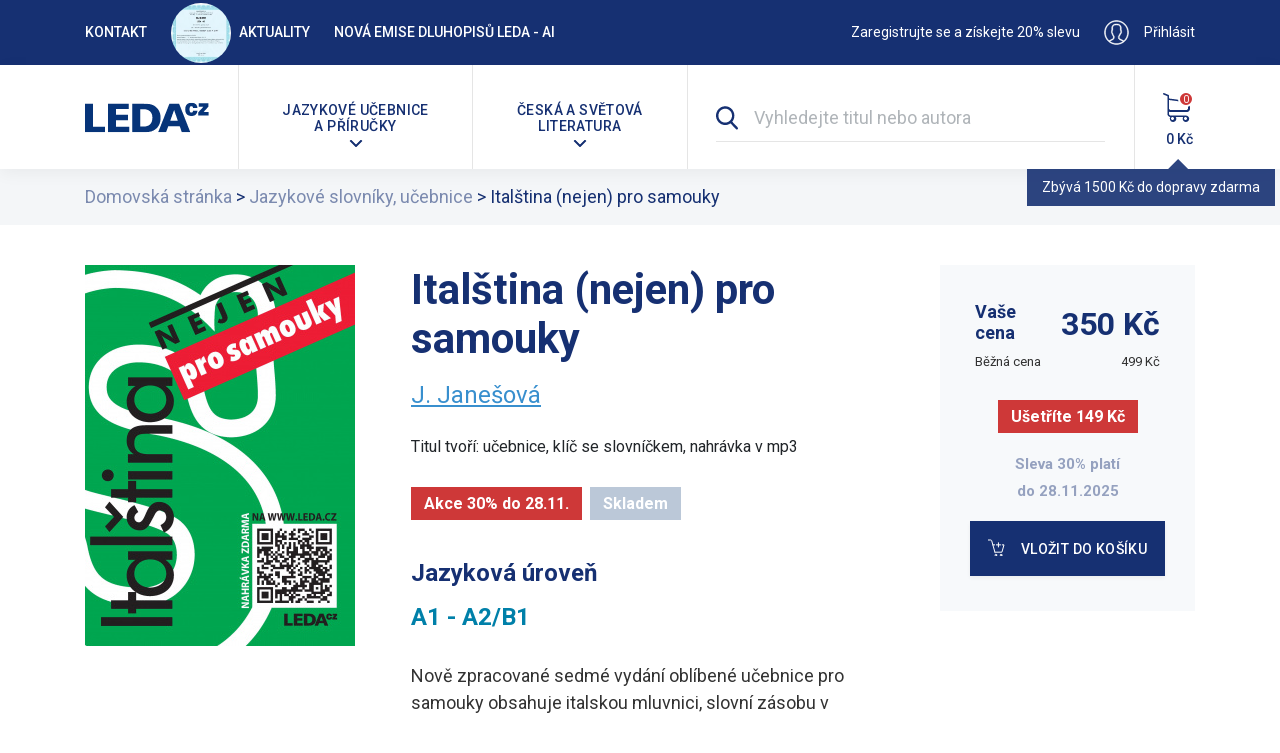

--- FILE ---
content_type: text/html; charset=UTF-8
request_url: https://leda.cz/Titul-detailni-info.php?i=433
body_size: 9489
content:
<!DOCTYPE html>
<html lang="cs">
<head>

<!-- Google Tag Manager -->
<script>
(function(w,d,s,l,i){w[l]=w[l]||[];w[l].push({'gtm.start':
new Date().getTime(),event:'gtm.js'});var f=d.getElementsByTagName(s)[0],
j=d.createElement(s),dl=l!='dataLayer'?'&l='+l:'';j.async=true;j.src=
'https://www.googletagmanager.com/gtm.js?id='+i+dl;f.parentNode.insertBefore(j,f);
})(window,document,'script','dataLayer','GTM-P5NV7KS');
</script>
<!-- End Google Tag Manager -->
<script>
dataLayer.push({"event":"pageType","page_type":"product"});
</script>
<script>
dataLayer.push({
 'event': 'searchClick',
 'keyword': 'xxx',
});
</script>
<meta http-equiv="content-type" content="text/html;  charset=utf-8" />
<meta name="viewport" content="width=device-width, initial-scale=1.0">
<meta name="author" content="blacktag.digital / René Duchek - rene.duchek@duchek.cz" />
<meta name="robots" content="index,follow" />
<meta lang="cs" name="description" content="Nově zpracované sedmé vydání oblíbené učebnice pro samouky obsahuje italskou mluvnici, slovní­ zásobu v rozsahu asi 2500 slov, frazeologii ..." />
<meta property="og:title" content="Italština (nejen) pro samouky - LEDA spol. s r.o." />
<meta property="og:description" 
  content="Nově zpracované sedmé vydání oblíbené učebnice pro samouky obsahuje italskou mluvnici, slovní­ zásobu v rozsahu asi 2500 slov, frazeologii ..." />
<meta property="og:site_name" content="LEDA s.r.o." />
<meta property="og:locale" content="cs_CZ" />

<meta property="og:type" content="book" />
<meta property="og:image" content="https://www.leda.cz/i/big/61a4b6d178f01.jpg" srcset="i/big/61a4b6d178f01.jpg 270w, i/61a4b6d178f01.jpg 115w"" /><link href="https://fonts.googleapis.com/css?family=Roboto:400,400i,500,700&amp;subset=latin-ext" rel="stylesheet">
<link rel="stylesheet" type="text/css" href="/2019css/bootstrap.min.css" />
<link rel="stylesheet" type="text/css" href="/2019css/icons/bootstrap-icons.css" />
<link rel="stylesheet" type="text/css" href="/2019css/lightslider.min.css" />
<link rel="stylesheet" type="text/css" href="/2020flowpaper/css/flowpaper.css" />
<link rel="stylesheet" type="text/css" href="/2019css/2019.css?1707898575" />
<link rel="stylesheet" type="text/css" href="/2019css/2019resp.css?1664951512" />
<link rel="stylesheet" type="text/css" href="/css/Titul-detailni-info.css" />
<title>Italština (nejen) pro samouky - LEDA spol. s r.o.</title>
</head>
<body id="body_Titul-detailni-info">
<!-- Google Tag Manager (noscript) -->
<noscript><iframe src="https://www.googletagmanager.com/ns.html?id=GTM-P5NV7KS"
height="0" width="0" style="display:none;visibility:hidden"></iframe></noscript>
<!-- End Google Tag Manager (noscript) -->
<div id="d">
<div id="dd">
<header>
<div id="h" class="navbar-expand-lg">
<a id="logoLinkMobile" href="/"><img src="https://leda.cz/2019img/logoleda_white_top.svg" alt="LEDA" title="home" height="80" width="158" /></a>
<a class="ml-3 d-lg-none" href="/Aktuality"><img src="2019img//newspaper.svg" title="Aktuality"></a>
<!--mobile menu-->
<button aria-label="menu" class="navbar-toggler" type="button" data-toggle="collapse" data-target="#collapsepart">
<span class="navbar-toggler-icon"></span>
</button>
<div id="hRs">
<div id="hR1" class="navbar">
<div class="container">
	<div><nav>
	<a class="leftlink" href="https://leda.cz/Kontakty-LEDA.php">Kontakt</a>
<a class="leftlink leftlinkNews" href="Aktuality.php"><img class="rounded-circle mr-2" src="i/tmb/6888dca285188.jpg" width="60" height="60" />Aktuality</a>
<a id="navLastNews" class="leftlink" href="Aktuality.php?clanek=34" title="Po úspěšné emisi dluhopisů LEDA - knižní kultura v roce 2022 přicházíme s novou emisí LEDA - AI 2025">Nová emise dluhopisů LEDA - AI</a>	</nav>
	</div>
	<div>
		<a id="slevatop" data-toggle="modal" data-target="#signModal" class="rightlink forcereg" href="https://www.leda.cz/registrace">Zaregistrujte se a získejte 20% slevu</a>
		<div id="topaccountcont" class="d-inline-block rightlink">
					<a class="d-none d-lg-inline-block" id="topaccount" data-toggle="modal" data-target="#signModal" href="#"><span id="logintext">Přihlásit</span></a>
			<a id="topaccountmob" class="d-lg-none" data-toggle="modal" data-target="#signModal" href="#"></a>
				</div>
	</div>
</div><!--cont-->

</div><!--hR1-->

<div id="hR2" class="navbar">
<div class="container">
<h1 class="nav-item" id="hLogo">
<a href="/"><img id="logoTop" src="https://leda.cz/2019img/logoleda.svg" alt="Italština (nejen) pro samouky" title="home" height="80" width="158" /></a>
</h1>

<div id="collapsepart"	class="navbar-collapse collapse">
<div class="divider-vertical"></div>
<div class="nav-item dropdown">
<nav>
<a href="#" id="odborne" class="dropdown-toggle" data-toggle="dropdown" aria-haspopup="true" aria-expanded="false"><h2><div>Jazykové učebnice <br>a příručky</div></h2></a>
<div id="drop_jazykove" class="dropdown-menu" aria-labelledby="odborne">
<div class="container">
<h3 class="hearow row"><div class="col">Vyberte jazyk</div></h3>
<div class="mobileshift row pb-0">
	
<div id="imt1" class="imt col-lg-3"><a href="Jazykove-ucebnice-slovniky.php?jazyk=Anglictina|3">Angličtina</a></div><div id="imt2" class="imt col-lg-3"><a href="Jazykove-ucebnice-slovniky.php?jazyk=Cestina|1">Čeština</a></div><div id="imt3" class="imt col-lg-3"><a href="Jazykove-ucebnice-slovniky.php?jazyk=Cinstina|4">Čínština</a></div><div id="imt4" class="imt col-lg-3"><a href="Jazykove-ucebnice-slovniky.php?jazyk=Francouzstina|8">Francouzština</a></div><div id="imt5" class="imt col-lg-3"><a href="Jazykove-ucebnice-slovniky.php?jazyk=Italstina|10">Italština</a></div><div id="imt6" class="imt col-lg-3"><a href="Jazykove-ucebnice-slovniky.php?jazyk=Japonstina|11">Japonština</a></div><div id="imt7" class="imt col-lg-3"><a href="Jazykove-ucebnice-slovniky.php?jazyk=Nemcina|12">Němčina</a></div><div id="imt8" class="imt col-lg-3"><a href="Jazykove-ucebnice-slovniky.php?jazyk=Rustina|17">Ruština</a></div><div id="imt9" class="imt col-lg-3"><a href="Jazykove-ucebnice-slovniky.php?jazyk=Spanelstina|20">Španělština</a></div><div id="imtLast" class="col col-lg-3 imt imtLast"><a id="topdalsijazyky_reveal">DALŠÍ JAZYKY</a>
</div></div><ul id="topdalsijazyky" class="u2 row pb-0 mobileshift"><li class="col col-lg-3"><a href="Jazykove-ucebnice-slovniky.php?jazyk=Albanstina|2">Albánština</a></li><li class="col col-lg-3"><a href="Jazykove-ucebnice-slovniky.php?jazyk=Brazilska-portugalstina|47">Brazilská portugalština</a></li><li class="col col-lg-3"><a href="Jazykove-ucebnice-slovniky.php?jazyk=Danstina|6">Dánština</a></li><li class="col col-lg-3"><a href="Jazykove-ucebnice-slovniky.php?jazyk=Finstina|7">Finština</a></li><li class="col col-lg-3"><a href="Jazykove-ucebnice-slovniky.php?jazyk=Hebrejstina|52">Hebrejština</a></li><li class="col col-lg-3"><a href="Jazykove-ucebnice-slovniky.php?jazyk=Hindstina|51">Hindština</a></li><li class="col col-lg-3"><a href="Jazykove-ucebnice-slovniky.php?jazyk=Holandstina|33">Holandština</a></li><li class="col col-lg-3"><a href="Jazykove-ucebnice-slovniky.php?jazyk=Chorvatstina|22">Chorvatština</a></li><li class="col col-lg-3"><a href="Jazykove-ucebnice-slovniky.php?jazyk=Indonestina|9">Indonéština</a></li><li class="col col-lg-3"><a href="Jazykove-ucebnice-slovniky.php?jazyk=Islandstina|49">Islandština</a></li><li class="col col-lg-3"><a href="Jazykove-ucebnice-slovniky.php?jazyk=Korejstina|50">Korejština</a></li><li class="col col-lg-3"><a href="Jazykove-ucebnice-slovniky.php?jazyk=Latina|5">Latina</a></li><li class="col col-lg-3"><a href="Jazykove-ucebnice-slovniky.php?jazyk=Lotystina|34">Lotyština</a></li><li class="col col-lg-3"><a href="Jazykove-ucebnice-slovniky.php?jazyk=Madarstina|23">Maďarština</a></li><li class="col col-lg-3"><a href="Jazykove-ucebnice-slovniky.php?jazyk=Nizozemstina|13">Nizozemština</a></li><li class="col col-lg-3"><a href="Jazykove-ucebnice-slovniky.php?jazyk=Norstina|14">Norština</a></li><li class="col col-lg-3"><a href="Jazykove-ucebnice-slovniky.php?jazyk=Polstina|46">Polština</a></li><li class="col col-lg-3"><a href="Jazykove-ucebnice-slovniky.php?jazyk=Portugalstina|15">Portugalština</a></li><li class="col col-lg-3"><a href="Jazykove-ucebnice-slovniky.php?jazyk=Rumunstina|16">Rumunština</a></li><li class="col col-lg-3"><a href="Jazykove-ucebnice-slovniky.php?jazyk=Rectina|26">Řečtina</a></li><li class="col col-lg-3"><a href="Jazykove-ucebnice-slovniky.php?jazyk=Slovenstina|48">Slovenština</a></li><li class="col col-lg-3"><a href="Jazykove-ucebnice-slovniky.php?jazyk=Srbstina|19">Srbština</a></li><li class="col col-lg-3"><a href="Jazykove-ucebnice-slovniky.php?jazyk=Svedstina|21">Švédština</a></li><li class="col col-lg-3"><a href="Jazykove-ucebnice-slovniky.php?jazyk=Turectina|45">Turečtina</a></li><li class="col col-lg-3"><a href="Jazykove-ucebnice-slovniky.php?jazyk=Ukrajinstina|25">Ukrajinština</a></li></ul><div class="x"></div><div class="row pt-0">
</div>
<h3 class="mobilesubhead hearow row"><div class="col">Výběry</div></h3>
<div class="mobileshiftmore cats_row row">
	<div class="col-lg-3"><a href="/Jazyky-bestsellery.php">Bestsellery</a></div>
	<div class="col-lg-3"><a href="/Jazyky-novinky.php">Novinky</a></div>
	<div class="col-lg-3"><a href="/Jazyky-pripravujeme.php">Připravujeme</a></div>
	<div class="col-lg-3"><a href="/Jazykove-ucebnice-slovniky.php">Vše</a></div>
</div>

</div><!--container-->

</div><!--.dropdown-menu#drop_jazykove-->
</nav>
</div><!--dropdown-->

<div class="divider-vertical"></div>

<div class="nav-item dropdown">
<nav>
<a href="#" id="beletrie" class="dropdown-toggle" data-toggle="dropdown" aria-haspopup="true" aria-expanded="false"><h2><div>Česká a světová <br>literatura</div></h2></a>
<div id="drop_beletrie" class="dropdown-menu" aria-labelledby="beletrie">

<div class="container">
<h3 class="hearow row"><div class="col">Vyberte žánr</div></h3>
<div class="mobileshift row">

<div id="imt1" class="col-lg-3 imt"><a href="Beletrie-literatura.php?zanr=Thrillery|10">Thrillery</a></div><div id="imt2" class="col-lg-3 imt"><a href="Beletrie-literatura.php?zanr=Humor|4">Humor</a></div><div id="imt3" class="col-lg-3 imt"><a href="Beletrie-literatura.php?zanr=Literatura-faktu|9">Literatura faktu</a></div><div id="imt4" class="col-lg-3 imt"><a href="Beletrie-literatura.php?zanr=Zivotni-styl|11">Životní styl</a></div><div id="imt5" class="col-lg-3 imt"><a href="Beletrie-literatura.php?zanr=Svetova-beletrie|12">Světová beletrie</a></div><div id="imt6" class="col-lg-3 imt"><a href="Beletrie-literatura.php?zanr=Klasicka-beletrie|3">Klasická beletrie</a></div><div id="imt7" class="col-lg-3 imt"><a href="Beletrie-literatura.php?zanr=Sci-fi|13">Sci-fi</a></div><div id="imt8" class="col-lg-3 imt"><a href="Beletrie-literatura.php?zanr=Detske-knihy|7">Dětské knihy</a></div><div id="imt9" class="col-lg-3 imt"><a href="Beletrie-literatura.php?zanr=Ceska-beletrie|14">Česká beletrie</a></div><div id="imt10" class="col-lg-3 imt"><a href="Beletrie-literatura.php?zanr=Romany-pro-zeny|15">Romány pro ženy</a></div><div id="imt11" class="col-lg-3 imt"><a href="Beletrie-literatura.php?zanr=Detektivky|16">Detektivky</a></div><div class="x"></div></div><!--row-->

<!--<hr>-->
<!--<div class="row">
<div class="col">
<a href="#">Doplňky ke knihám a dárky</a>
</div>
</div>-->
<h3 class="mobilesubhead hearow row"><div class="col">Výběry</div></h3>
<div class="mobileshiftmore cats_row row">
	<div class="col-lg-3"><a href="/Beletrie-bestsellery.php">Bestsellery</a></div>
	<div class="col-lg-3"><a href="/Beletrie-novinky.php">Novinky</a></div>
	<div class="col-lg-3"><a href="/Beletrie-pripravujeme.php">Připravujeme</a></div>
	<div class="col-lg-3"><a href="/Beletrie-literatura.php">Vše</a></div>
	<div class="col-lg-3"><a href="/Audioknihy.php">Audioknihy</a></div>
</div>

<h3 class="mobilesubhead hearow row"><div class="col">Vyberte edici</div></h3>
<div class="mobileshiftmore cats_row row">
<div class="col-lg-3 imt"><a href="Edice.php?n=MOJE-KNIHOVNICKA|9">MOJE KNIHOVNIČKA</a></div><div class="col-lg-3 imt"><a href="Edice.php?n=BON-BON|18">BON-BON</a></div><div class="col-lg-3 imt"><a href="Edice.php?n=EDICE-DCCC|16">EDICE DCCC</a></div><div class="col-lg-3 imt"><a href="Edice.php?n=ASPER|15">ASPER</a></div><div class="col-lg-3 imt"><a href="Edice.php?n=AGORA|14">AGORA</a></div><div class="col-lg-3 imt"><a href="Edice.php?n=VESTOJE-ZIT|13">VESTOJE ŽÍT</a></div><div class="col-lg-3 imt"><a href="Edice.php?n=ZIVOTY|12">ŽIVOTY</a></div><div class="col-lg-3 imt"><a href="Edice.php?n=PRERIE|11">PRÉRIE</a></div><div class="col-lg-3 imt"><a href="Edice.php?n=JOHANKA|10">JOHANKA</a></div><div class="col-lg-3 imt"><a href="Edice.php?n=DEMANTY-LITERATURY|1">DÉMANTY LITERATURY</a></div><div class="col-lg-3 imt"><a href="Edice.php?n=PRAMENY|8">PRAMENY</a></div><div class="col-lg-3 imt"><a href="Edice.php?n=NA-JEDNE-LODI|7">NA JEDNÉ LODI</a></div><div class="col-lg-3 imt"><a href="Edice.php?n=STATY-A-NARODY|6">STÁTY A NÁRODY</a></div><div class="col-lg-3 imt"><a href="Edice.php?n=SLAVNE-UTOPIE|5">SLAVNÉ UTOPIE</a></div><div class="col-lg-3 imt"><a href="Edice.php?n=75-LET-OD-UKONCENI-VALKY|4">75 LET OD UKONČENÍ VÁLKY</a></div><div class="col-lg-3 imt"><a href="Edice.php?n=ODVRACENA-TVAR|3">ODVRÁCENÁ TVÁŘ</a></div><div class="col-lg-3 imt"><a href="Edice.php?n=NEJCTENEJSI-KNIHY-SVETA|2">NEJČTENĚJŠÍ KNIHY SVĚTA</a></div></div>
<!--row-->
</div><!--container-->
</div><!--dropdown-menu-->
</nav>
</div><!--dropdown-->

<div class="divider-vertical"></div>
</div><!--collapsepart-->


<form class="nav-item" action="https://leda.cz/hledani.php" method="get">
<div id="searchfield" class="container">
				<div class="row no-gutters">
					<a class="col-auto" aria-expanded="false" data-toggle="collapse"  aria-controls="searchinputcont" href="#searchinputcont">
					   <img class="d-none d-lg-inline" alt="search: " src="/2019img/search.svg">
					   <img class="d-lg-none" alt="search: " src="/2019img/search_w.svg">
					</a>
					<!--end of col-->
					<div id="searchinputcont" class="col collapse">
						<input class="form-control form-control-lg form-control-borderless" type="search" placeholder="Vyhledejte titul nebo autora" name="findTxt" id="findTxt" value="">
						<input id="fSub" class="sub" type="hidden" value="HLEDAT" name="fSub" />
					</div>
					<!--end of col-->
				</div>
</div>
</form>

<div class="divider-vertical"></div>
<div id="hRsum" class="nav-item" data-placement="bottom" title="Zbývá&nbsp;1500&nbsp;Kč do&nbsp;dopravy&nbsp;zdarma">
<div id="hRkosik">


<!--PROBABLY WILL NEED TO CHANGE EVENT TARGETS HERE. ORIGINAL:-->
<!--<div id="basketDelivery"><div id="basketDeliveryIn">-->
<a id="topcart" href="https://leda.cz/Nakupni-kosik.php" data-toggle="tooltip"><img class="d-none d-lg-inline-block" src="/2019img/cart.svg" alt="kosik" /><img class="d-lg-none" src="/2019img/cart_w.svg" alt="kosik" />

<div id="topcartitems" class="circlecont"><div class="circle"><div class="centeredtext">0</div></div><div class="measure">0</div></div>
<div id="topcartprice">0&nbsp;Kč </div>
</a>
</div><!--kosik-->
</div><!--sum-->
</div><!--cont-->
</div><!--navbar-->
</div><!--hRs-->
</div><!--h-->
</header>
<div id="hm">


<div id="info">

<div id="breadZone" class="container-fluid"><div class="container"><a href="https://leda.cz/">Domovská stránka</a> 
<span class="breadDiv">&gt;</span> <a href="Jazykove-ucebnice-slovniky.php">Jazykové slovníky, učebnice</a> <span class="breadDiv">&gt;</span> <strong>Italština (nejen) pro samouky</strong>
</div></div>
<div id="pageTxt"><div class="x"></div></div>
<div class="typicalmain container">
<div class="iProducts row">
<div class="img col-3 text-center">
<img src="i/big/61a4b6d178f01.jpg" srcset="i/big/61a4b6d178f01.jpg 270w, i/61a4b6d178f01.jpg 115w" alt="Obálka k Italština (nejen) pro samouky" />
</div>
<div class="gloss col"><div class="glossinside">
<h1 class="hea hea_smallnormal">Italština (nejen) pro samouky</h1><div id="authors"><span><a href="Autor-info.php?jmeno=J-Janesova|99">J. Janešová</a></span></div><div id="titleParts">Titul tvoří: učebnice, klíč se slovníčkem, nahrávka v mp3</div><div class="iicons"><span class="icoAct">Akce 30% do 28.11.</span><span class="icoStock">Skladem</span></div><div id="lngLvl"><h2 class="hea hea_small">Jazyková úroveň</h2>
	<h2 class="levelcode hea hea_small">
	A1 - A2/B1</h2></div><p class="shortdesc">Nově zpracované sedmé vydání oblíbené učebnice pro samouky obsahuje italskou mluvnici, slovní­ zásobu v rozsahu asi 2500 slov, frazeologii a výslovnost. Důraz je kladen na aktivní­ užívání­ italštin…<br><br><a href="#fulldesc">Číst více</a></p></div></div><div class="col-xl-3 price" id="price" ><div class="pricebox"><div id="priceInfo"><div id="asTable"><div id="pricelabel"><span>Vaše cena</span></div><strong class="float-right"><span>350&nbsp;Kč</span></strong></div><div><div class="altpricelabel_sm float-left">Běžná&nbsp;cena</div><span class="altprice_sm">499&nbsp;Kč</span><div class="iicons"><span class="icoAct">Ušetříte 149 Kč</span></div><p id="slevanote" class="text-center boldnote">Sleva 30% platí do&nbsp;28.11.2025</p><script>
dataLayer.push({"event":"viewContent","content_ids":"433","value":350});

// Measure a view of product details. This example assumes the detail view occurs on pageload,
// and also tracks a standard pageview of the details page.
dataLayer.push({
  "ecommerce": {
    "detail": {
      // "actionField": {"list": ""},    // "detail" actions have an optional list property.
      "products": [{
        "name": "Italština (nejen) pro samouky",         // Name or ID is required.
        "id": "433",
        "price": "350",
        "brand": "LEDA",
        //"category": "",
        //"variant": ""
       }]
     }
   }
});
</script></div></div>
	<form action='/2019phpscripts/addtobasket.php' method='POST'>
		<input type='hidden' name='i' value='433'>
		<button class='iProdBasket btn'><span><span>VLOŽIT DO KOŠÍKU</span></span></button>
	</form>
	<div class="x"></div></div></div><div id="fulldesc" class="offset-xl-2 col-xl-8"><h2 class="hea hea_32">O knize</h2><p class="fulldesc">Nově zpracované sedmé vydání oblíbené učebnice pro samouky obsahuje italskou mluvnici, slovní­ zásobu v rozsahu asi 2500 slov, frazeologii a výslovnost. Důraz je kladen na aktivní­ užívání­ italštiny, schopnost dorozumět se a pohotově reagovat v nejčastější­ch situacích. Každou lekci uzavírají­ kvizy, které mají vzbudit zájem uživatele o kulturu Itálie. Učebnice je určena také pro kursy a školy. Její součástí je klíč ke cvičení­m s italsko-českým a česko-italským slovníčkem v samostatné brožuře a nahrávka vybraných textů v MP3, která je přístupná ke stažení na této stránce.</p><h2 class="hea hea_32">Jazyková úroveň</h2><h3 class='hea hea_small'>A1 - A2/B1</h3><p class='graypara'>Začátečník - Obeznámený
začátečník / Mírně
pokročilý</p><div id="titlePar" class="row"><div class="col-6 col-xl-3"><strong title="Pořadové číslo vydání nakladatelství LEDA">Vydání<span class="err"><big>*</big></span>:</strong> 7.</div><div class="col-6 col-xl-3"><strong>Datum vydání:</strong> 11/2021</div><div class="col-6 col-xl-3"><strong>Vazba:</strong> měkká</div><div class="col-6 col-xl-3"><strong>Stran:</strong> 544 + 112</div><div class="col-6 col-xl-3"><strong>Formát:</strong> A5</div><div class="col-xl-4"><strong>ISBN:</strong> 978-80-7335-767-2</div><div class="col-xl-4"><strong>EAN:</strong> 9788073357672</div></div><!--titlePar--><div class="dwnld"><h2 class="hea hea_32">Soubory ke stažení</h2><div class="recentionEtc"><h3 class="hea hea_small catFiles">MP3 k učebnici</h3><div><i class="iconLoad bi bi-file-earmark-zip" ></i><a href="download/LedaCz-Italstina-pro-samouky-2021-360b.zip" target="_new">LedaCz-Italstina-pro-samouky-2021-360b.zip</a>  (.zip, 141.92  MB)</div></div><div class="x"></div></div></div><!--fulldesc-->
</div><!--iProducts row-->
</div><!--typicalmain-->
<h2 class="hea hea_hr_left_normal shift2cont"><p>Další tituly od tohoto autora</p></h2>
<div id="idxBele5" class="tituly5"><div class="tituly5Info bookslidercont container-fluid"><ul class="bookslider"><li>
<div class="iicons"><span class="icoAct">Akce 30% do 28.11.</span><span class="icoStock">Skladem</span></div>
<a class="productclick" data-id="570" data-name="Italština ihned k použití (do kapsy) JAZYKOVÝ PRŮVODCE" data-price="119" data-category="" data-position="" data-list="product detail slider" href="Titul-detailni-info.php?i=570">
<img src="i/big/5ca4cef267199.jpg" srcset="i/big/5ca4cef267199.jpg 270w, i/5ca4cef267199.jpg 115w" alt="Obálka k Italština (nejen) pro samouky" />
<h3 class="booktitle">Italština ihned k použi…</h3></a><p class="bookprice"><strong>119&nbsp;Kč</strong></p>
		<form action="/2019phpscripts/addtobasket.php" method="POST">
		<input type="hidden" name="i" value="570">
		<input type="submit" class="addtocart" value="">
		</form>
		</li><li>
<div class="iicons"><span class="icoOut">Rozebráno</span></div>
<a class="productclick" data-id="148" data-name="Praktický kurs francouzské výslovnosti" data-price="175" data-category="" data-position="" data-list="product detail slider" href="Titul-detailni-info.php?i=148">
<img src="i/prakticky-kurz-vyslovnosti-fr.gif" alt="Obálka k Italština (nejen) pro samouky" />
<h3 class="booktitle">Praktický kurs francouz…</h3></a><p class="bookprice"><strong>249&nbsp;Kč</strong></p></li><li>
<div class="iicons"><span class="icoAct">Akce 30% do 28.11.</span><span class="icoStock">Skladem</span></div>
<a class="productclick" data-id="578" data-name="Francouzština ihned k použití JAZYKOVÝ AKTIVÁTOR" data-price="161" data-category="" data-position="" data-list="product detail slider" href="Titul-detailni-info.php?i=578">
<img src="i/big/5ca4d365cb0c7.jpg" srcset="i/big/5ca4d365cb0c7.jpg 270w, i/5ca4d365cb0c7.jpg 115w" alt="Obálka k Italština (nejen) pro samouky" />
<h3 class="booktitle">Francouzština ihned k p…</h3></a><p class="bookprice"><strong>161&nbsp;Kč</strong></p>
		<form action="/2019phpscripts/addtobasket.php" method="POST">
		<input type="hidden" name="i" value="578">
		<input type="submit" class="addtocart" value="">
		</form>
		</li><li>
<div class="iicons"><span class="icoAct">Akce 30% do 28.11.</span><span class="icoStock">Skladem</span></div>
<a class="productclick" data-id="575" data-name="Němčina ihned k použití JAZYKOVÝ AKTIVÁTOR" data-price="161" data-category="" data-position="" data-list="product detail slider" href="Titul-detailni-info.php?i=575">
<img src="i/big/5ca4d02a16531.jpg" srcset="i/big/5ca4d02a16531.jpg 270w, i/5ca4d02a16531.jpg 115w" alt="Obálka k Italština (nejen) pro samouky" />
<h3 class="booktitle">Němčina ihned k použití…</h3></a><p class="bookprice"><strong>161&nbsp;Kč</strong></p>
		<form action="/2019phpscripts/addtobasket.php" method="POST">
		<input type="hidden" name="i" value="575">
		<input type="submit" class="addtocart" value="">
		</form>
		</li><li>
<div class="iicons"><span class="icoOut">Rozebráno</span></div>
<a class="productclick" data-id="104" data-name="Italsko-český a česko-italský slovník" data-price="420" data-category="" data-position="" data-list="product detail slider" href="Titul-detailni-info.php?i=104">
<img src="i/big/5ca760d449736.jpg" srcset="i/big/5ca760d449736.jpg 270w, i/5ca760d449736.jpg 115w" alt="Obálka k Italština (nejen) pro samouky" />
<h3 class="booktitle">Italsko-český a česko-i…</h3></a><p class="bookprice"><strong>599&nbsp;Kč</strong></p></li></ul></div><div class="x"></div></div><div class="typicalmain container"><span class="allAuthorTitles">Zobrazit všechny tituly autora: <span><a href="Autor-info.php?jmeno=J-Janesova|99">J. Janešová</a></span></span></div>
<div id="pdfmodal" class="modal" data-show="false">
  <div class="modal-dialog">
    <div class="modal-content">
        <button type="button" class="close" data-dismiss="modal">&times;</button>
      <!-- Modal body -->
      <div class="modal-body">
<div id="documentViewer" class="flowpaper_viewer"></div>
      </div><!--modal-body-->
    </div>
  </div>
</div>
</div><!--info-->
</div><!--hm-->



<div id="t">

<div id="maillistpart" class="invertcolors">
<div class="container">
<h2 id="newsformemail" class="hea hea_normal">Odběr novinek</h2>
<p>Uveďte svůj email a jako první se dozvíte o právě vydaných knihách a mimořádných nabídkách.</p>
<form id="maillistform">
<input id="maillist_email" name="email" type="email" placeholder="Vaše e-mailová adresa…" required><input type="submit" value="ODESLAT">
</form>

<p>Uvedením svého emailu souhlasíte s odběrem newsletteru, který odesíláme maximálně dvakrát týdně.<br>  
O vaše data se staráme v rámci <a href="/Obchodni-podminky.php#osobniudaje" target="_blank">Pravidel ochrany osobních údajů</a>.</p>
</div>
</div>



<div id="procleda">
<h2 class="hea hea_normal">Proč právě Leda?</h2>
<div class="hea hea_hr">Tradičně nejvyšší kvalita</div>
<div class="container-fluid">
<div class="row">
<div class="col col-xl-3">
<div class="iconcont"><img src="/2019img/ico_cheap.svg" alt="Ušetříte"></div>
<p><strong>20% sleva</strong> pro členy klubu Leda</p>
</div>

<div id="widestcol" class="col col-lg-4 col-xl-3">
<div class="iconcont"><img src="/2019img/ico_truck.svg" alt="Doprava zdarma"></div>
<p><strong>Doprava</strong> pro členy klubu Leda při nákupu <strong>nad 1000 Kč zdarma</strong></p>
</div>
<div class="col col-xl-3">
<div class="iconcont"><img src="/2019img/ico_globe.svg" alt="Široký výběr jazyků"></div>
<p>Najdete u nás tituly pro <strong>34 jazyků</strong></p>
</div>
<div class="col col-xl-3">
<div class="iconcont"><img src="/2019img/ico_quality.svg" alt="Kvalita"></div>
<p>Na trhu jsme již <strong>33 let</strong>
</div>
</div><!--row-->
</div><!--cont-->
</div>
<div id="footquote">
<div class="container">
	<div class="row">
	<div class="col" id="logofootcont">
	<img id="logofoot" src="/2019img/logoleda_white.svg" alt="LEDA CZ" />
	</div>
	<blockquote class="col-lg-7"><span>„Každý rok 25 knižních delikates.“</span></blockquote>
	<div class="col socials">
		<a class="social" href="https://www.facebook.com/leda.cz/" title="facebook LEDA" onclick="window.open(this.href); return false;"><i id="socials_fb" class="social_icons bi bi-facebook"></i></a><a class="social" href="https://www.instagram.com/leda.cz/" title="instagram LEDA" onclick="window.open(this.href);return false;"><i id="socials_ig" class="social_icons bi bi-instagram"></i></a>
	</div>
	</div>
</div>
</div>

<div id="footlinks" class="container">
<ul id="tm" class="row">


<li id="tmli1" class="tmli col">O společnosti <ul class="tm2"><li><a href="https://leda.cz/O-nakladatelstvi-LEDA.php">O nás</a> </li><li><a href="https://leda.cz/Kontakty-LEDA.php">Kontakty</a> </li><li><a href="https://leda.cz/Nabidka-prace.php">Nabídka práce</a> </li><li><a href="https://leda.cz/Recenzni-vytisky.php">Pro novináře/blogery</a> </li><li><a href="https://leda.cz/dluhopisy">Dluhopisy</a> </li></ul></li>


<li id="tmli2" class="tmli col">Pro zákazníky <ul class="tm2"><li><a href="https://leda.cz/Zpusob-platby.php">Způsob platby</a> </li><li><a href="https://leda.cz/Zpusob-doruceni.php">Způsob doručení</a> </li><li><a href="https://leda.cz/Obchodni-podminky.php">Obchodní podmínky</a> </li><li><a href="https://leda.cz/Caste-dotazy.php">Časté dotazy</a> </li><li><a href="https://leda.cz/Otazka-nakladateli.php">Otázka nakladateli</a> </li><li>Najdete nás i na  <a href="https://www.mall.cz/partner/leda" target="_blank" rel="noopener"> MALL.CZ </a> </li></ul></li>


<li id="tmli3" class="tmli col">Pro prodejce <ul class="tm2"><li><a href="https://leda.cz/Prodavejte-nase-knihy.php">Prodávejte naše knihy</a> </li><li><a href="https://leda.cz/Katalog-titulu.php">Katalog titulů</a></li></ul></li>


<li id="tmli4" class="tmli tmliLast col-lg-4">Další projekty <ul class="tm2">
<li><a href="http://nemcina-nejen-pro-samouky.cz/" onclick="window.open(this.href);return false;">Elektronická interaktivní učebnice němčiny</a></li>
<li><a href="http://anglictina-pro-samouky.cz" onclick="window.open(this.href);return false;">Elektronická interaktivní učebnice angličtiny</a></li>
</ul>
</li>
</ul>
<hr>
<div id="copyright">Copyright Leda 2017</div>
</div><!--footlinks-->
</div><!--t-->

<!-- The Modal -->
<div id="signModal" class="modal" data-show="false" data-showreg="false">
  <div class="modal-dialog">
    <div class="modal-content">


        <button type="button" class="close" data-dismiss="modal">&times;</button>
      <!-- Modal body -->
      <div class="modal-body">

	<div class="pseudocell">
		<strong>Zaregistrujte se a získejte 20% slevu na své nákupy</strong>
		<a id="bonusestoggle" data-toggle="collapse" href="#bonuses" role="button" aria-expanded="false" aria-controls="bonuses">další výhody</a>		<ul id="bonuses" class="collapse p-5">
			<li>Poštovné a balné zdarma u objednávek nad 1000 Kč, po celé ČR</li>
			<li>O nových knihách a autorech budete vědět jako první</li>
			<li>Speciální slevy pouze pro členy klubu LEDA</li>
			<li>Audiokniha Prorok ke stažení zdarma</li>
            <li>E-kniha Velký Gatsby ke stažení zdarma</li>
		</ul>
		<a href="#" class="regtoggle loginonly btn btn-secondary btn-arrowright-light">JEŠTĚ NEMÁM ÚČET</a>
		<a href="#" class="regtoggle regonly btn btn-secondary btn-arrowright-light">UŽ MÁM ÚČET</a>
	</div>

<div class="pseudocell">
	<div class="formbox">
<strong class="hea loginonly">Přihlásit se</strong><strong class="hea regonly">Registrace do&nbsp;klubu LEDA</strong><form id="logregform" action="/Titul-detailni-info.php?i=433&page=1" method="post">
<fieldset>
<div class="fstInput"><label for="usr">E-mail:</label> <input data-original-title="Toto pole je povinné" type="text" name="usr" id="usr" class="required fitxt" value="" /></div>
<div><label for="heslo">Heslo:</label> <input  data-original-title="Toto pole je povinné" type="password" name="heslo" id="heslo" class="required fitxt" maxlength="20" /></div>
<div id="hesloncont" class="regonly"><label for="hesloN">Heslo znovu:</label> <input type="password" name="hesloN" id="hesloN" class="fitxt" maxlength="20" /></div>
<a class="forgotpasslink loginonly" href="Zapomenute-heslo.php">Zapomněli jste heslo?</a>
<div class="captchacont"><div class="g-recaptcha" data-sitekey="6LcF5wYUAAAAAEwlQcGKvWBPje8C35NYCcz6c3UI"></div></div>
<div class="lastInput">
<button class="loginonly btn btn-primary sub btn-arrowright-dark" type="submit" name="loginsbmt" value="ODESLAT"><span>PŘIHLÁSIT SE</span></button>
<button class="regonly btn btn-primary sub btn-arrowright-dark" type="submit" name="signinsbmt" value="VYTVOŘIT ÚČET">VYTVOŘIT ÚČET</button>
</div></fieldset>
</form><div class="x"></div>
	</div><!--formbox-->
	</div><!--pseudocell-->
      </div><!--modal-body-->
    </div>
  </div>
</div>
</div></div>
        <script>
        var response = "";
        var request = new XMLHttpRequest();
        optionsDiv = document.getElementById('ulozenka-branch-select-options');
        request.open("GET", "https://api.ulozenka.cz/v2/branches?shopId=26350&partner=0", true);
        request.setRequestHeader('Accept', 'application/json')
        request.onreadystatechange = function () {
            if (request.readyState == 4) {
                if (request.status == 200 || request.status == 0) {
                    response = JSON.parse(request.responseText);
                    branches = response.data;
                    var sortable = [];
                    for (i = 0; i < branches.length; i++) {
                        branch = branches[i];
                        sortable.push([branch.id, ""+branch.name+""])
                    }
                    sortable.sort(function (a, b) {
                        return a[1].localeCompare(b[1]);
                    })
                    sortedBranches = sortable;
                    select = document.createElement("select");
                    select.setAttribute('name', "ulozenka_branches");
                    optionsDiv.appendChild(select);
                    option = document.createElement("option");
                    option.innerHTML = 'Vyberte Pobočku';
                    select.appendChild(option);
                    for (i = 0; i < sortedBranches.length; i++) {
                        branch = sortedBranches[i];
                        option = document.createElement("option");
                        option.setAttribute('value', branch[0]+" | "+branch[1]);
                        option.innerHTML = branch[1];
                        select.appendChild(option);
                    }
                } else {
                    optionsDiv.innerHTML = "Nepodařilo se načíst seznam poboček.";
                }
            }
        }
        request.send();
    </script>

<script defer src="https://leda.cz/2019js/jquery-2.2.4.min.js"></script>
<script defer src="https://leda.cz/2019js/popper.min.js"></script>
<script defer src="https://leda.cz/2019js/bootstrap.min.js"></script>
<script defer src="https://leda.cz/2019js/lightslider.min.js"></script>
	<script defer type="text/javascript" src="2020flowpaper/js/jquery.extensions.min.js"></script>
	<!--[if gte IE 10 | !IE ]><!-->
	<script defer type="text/javascript" src="2020flowpaper/js/three.min.js"></script>
	<!--<![endif]-->
	<script defer type="text/javascript" src="2020flowpaper/js/flowpaper.js"></script>
	<script defer type="text/javascript" src="2020flowpaper/js/flowpaper_handlers.js"></script>';	
<script defer src="https://leda.cz/2019js/2019.js?1674810497"></script>

</body>
</html>


--- FILE ---
content_type: text/css
request_url: https://leda.cz/2019css/2019.css?1707898575
body_size: 12062
content:
body{
	font-family: "Roboto", -apple-system,BlinkMacSystemFont,"Segoe UI",Roboto,"Helvetica Neue",Arial,sans-serif,"Apple Color Emoji","Segoe UI Emoji","Segoe UI Symbol","Noto Color Emoji";background:#fff;
}
h1,h2,h3{
	margin-bottom:0;
	font-size:inherit;
}
a{
    color: #388FCE;
}
a:link{
	outline:none;
}
a:hover{
	color: #163072
}
hr{
	margin-top:15px;
	margin-bottom:15px;
}
#navLastNews{-webkit-line-clamp: 1;}
.txtUnderline{text-decoration:underline dotted}
.txtStrike{text-decoration:line-through}
.hea{
	color: #163072;
	font-weight: bold;
}
.hea_normal,
h1.hea_normal,
h2.hea_normal,
h3.hea_normal,
.typicalmain h2{
	text-align:center;
	color: #163072;
	font-size: 56px;
	font-weight: bold;
	padding-bottom:45px;
}

.hea_gray,/*filter*/
h1.hea_gray,
h2.hea_gray,
h3.hea_gray{
	font-size: 32px;
	font-weight: 500;
	line-height: 38px;
	color: #D9E0E7;
	margin-bottom:24px;
	padding-bottom:0;
	text-align:left;
}
.hea_smallnormal,/*like product title*/
h1.hea_smallnormal,
h2.hea_smallnormal,
h3.hea_smallnormal{
	font-size: 42px;
	font-weight: bold;
	line-height: 49px;
	color: #163072;
	padding-bottom:0;
	text-align:left;
}
.hea_32,
h1.hea_32,
h2.hea_32,
h3.hea_32,
.typicalmain h3{
	font-size: 32px;
	font-weight: bold;
	line-height: 38px;
	text-align:left;
}

.typicalmain h3{
	margin-bottom:20px;
	color: #163072;
}
.hea_small,
h1.hea_small,
h2.hea_small,
h3.hea_small{
	font-size: 24px;
	font-weight: bold;
	line-height: 28px;
	color: #163072;
	margin-bottom:9px;
	padding-bottom:0;
	text-align:left;
}
.hea_small_thin,	/* rekapitulace */
h1.hea_small_thin,
h2.hea_small_thin,
h3.hea_small_thin{
	font-size: 24px;
	font-weight: 500;
	line-height: 28px;
	margin-bottom:16px;
	color: #163072;
	padding-bottom:0;
	text-align:left;
}
.hea_small_gray,	/* rekapitulace */
h1.hea_small_gray,
h2.hea_small_gray,
h3.hea_small_gray{	
	font-size: 24px;
	font-weight: 500;
	line-height: 28px;
	margin-bottom:9px;
	color: #0080A9;
	padding-bottom:0;
	text-align:left;
}
.invertcolors{
	background-color: #163072;
}
.invertcolors .hea_normal{
	color:#fff;
}
.hea_hr,
h1.hea_hr,
h2.hea_hr,
h3.hea_hr {
	color: #0080A9;
	font-size: 24px;
	font-weight: 500;
	text-align: center;
	display:block;
	background-image:url([data-uri]), url([data-uri]);
	background-size: 70% 1px;/*chrome bug when 100% 1 px here*/
	background-position:bottom left calc(50vw + 170px), bottom right calc(50vw + 170px);
	background-repeat:no-repeat,no-repeat;
	line-height: 20px;
	margin-bottom:80px;
	padding-bottom:0;
}

.shift2cont p{
	display:inline-block;
	margin-bottom:0;
	font-size:inherit!important;
	color:inherit!important;
	opacity:1!important;
}
.shift2cont{
	position:relative;
}
.hea_hr_left,
h1.hea_hr_left,
h2.hea_hr_left,
h3.hea_hr_left {
	color: #0080A9;
	font-size: 24px;
	font-weight: 500;
	text-align: left;
	display:block;
	background-image:url([data-uri]);
	background-size: 100% 1px;
	background-position:bottom left 200px;
	background-repeat:no-repeat;
	line-height: 20px;
	margin-bottom:80px;
	padding-bottom:0;
}

.hea_hr_left_normal,
h1.hea_hr_left_normal,
h2.hea_hr_left_normal,
h3.hea_hr_left_normal {
	text-align: left;
	display:block;
	font-size:56px;
	line-height: 40px;
	font-weight: 500;
	color: #163072;
	background-image:url([data-uri]);
	background-size: 100% 1px;
	background-position:bottom left 200px;
	background-repeat:no-repeat;
	padding-bottom:0;
}


.btn{
	border: 2px solid #163072;
	padding:20px 56px;
	background-color: #163072;
	box-shadow: 0 2px 4px 0 rgba(0,0,0,0.05);
	color: #FFFFFF;
	font-size: 18px;
	font-weight: 500;
	letter-spacing: 0.5px;
	line-height: 17px;
	text-align: center;
	text-transform:uppercase;
	border-radius:0;
	min-width:280px;
}
.btn:hover{
	border: 2px solid #163072;
	background-color:transparent;
	color:#163072;
}
.btn-primary.focus, .btn-primary:focus,
.btn-secondary.focus, .btn-secondary:focus {box-shadow:none;}
.btn img{
	height:15px;
	width:auto;
	display:inline-block;
	position:relative;
	top:-1px; /*why is it pulled down? */
	margin-left:14px;
}
.btn-secondary{
	border: 2px solid #163072;
	background:transparent;
		box-shadow: 0 4px 8px 0 rgba(0,0,0,0.15);
		color:#163072;
}
.btn-secondary:hover{
	border: 2px solid #163072;
	background:#163072;
	color:#fff;
}

.btn-arrowright-dark:after{
	content:"";
	position:relative;
	top:1px;
	width:24px;
	height:15px;
	background-image:url("../2019img/btnarrowright_w.svg");
	display:inline-block;
	background-size:cover;
	margin-left:7px;
}
.btn-arrowright-dark:hover:after{
	background-image:url("../2019img/btnarrowright.svg");
}
.btn-arrowright-light:after{
	position:relative;
	top:1px;
	content:"";
	width:24px;
	height:15px;
	background-image:url("../2019img/btnarrowright.svg");
	display:inline-block;
	background-size:cover;
	margin-left:7px;
}
.btn-arrowright-light:hover:after{
	background-image:url("../2019img/btnarrowright_w.svg");
}

.btn-arrowleft-dark:before{
	content:"";
	position:relative;
	top:1px;
	width:24px;
	height:15px;
	background-image:url("../2019img/btnarrowleft_w.svg");
	display:inline-block;
	background-size:cover;
	margin-right:7px;
}
.btn-arrowleft-dark:hover:before{
	background-image:url("../2019img/btnarrowleft.svg");
	
}

.btn-docleft-light{
	font-size: 14px;
	letter-spacing: 0.39px;
	font-weight: 500;
	line-height: 21px;
	padding:14px 16px;
	min-width:0;
	margin:0 auto;
	margin-top:23px;
}

.btn-arrowleft-light:before,
.btn-docleft-light:before{
	position:relative;
	content:"";
	display:inline-block;
	background-size:cover;
}
.btn-arrowleft-light:before{
	top:1px;
	margin-right:7px;
	width:24px;
	height:15px;
	background-image:url("../2019img/btnarrowleft.svg");
}
.btn-docleft-light:before{
	top:3px;
	margin-right:16px;
	width:13px;
	height:16px;
	background-image:url("../2019img/btnpaper.svg");
}
.btn-arrowleft-light:hover:before{
	background-image:url("../2019img/btnarrowleft_w.svg");
}
.btn-docleft-light:hover:before{
	background-image:url("../2019img/btnpaper_w.svg");
}

.btn-success{
	background-color:#31AD69;
	box-shadow: 0 4px 8px 0 rgba(0,0,0,0.15);
	color:#fff;
	border-color:#31AD69;
}
.btn-success.btn-arrowright-dark:hover:after{
	background-image:url("../2019img/btnarrowright_w.svg");
}
.btn-success:hover{
	background-color:#258450;
	border-color:#258450;
	color:#fff;
}
.modal-content{
	border-radius:0;
}

.pseudocell{
	display:table-cell;
	vertical-align:middle;
}
form label{
	display:block;
	color: #163072;
	font-size: 14px;
		letter-spacing: 0.39px;
		line-height: 21px;
	margin-bottom:6px;
}
form input,
form textarea{
	padding:13px 16px;
	border: 1px solid #0080A9;
	max-width:100%;
}
form input[type=text],
form input[type=email],
form input[type=password]{
	margin-bottom:25px;
}

.custom-select{
	border-radius:0;
	font-size: 16px;
	border: 1px solid #0080A9;   
    padding-left: 15px;
	height:46px;
}
.custom-select:focus{
	outline: -webkit-focus-ring-color auto 5px!important;
	box-shadow:none!important;
}
.custom-select option{
	padding:60px;
}

.KO{
	color:#CE3838!important;
	margin-top:10px;
	margin-bottom:10px;
}
.KO .err{
	font-weight:bold;
}
.alert{
	border-radius:0;
}	










/* header */
/* header */
/* header */
/* header */
#hR1{
	height: 65px;
	padding-top:0;
	padding-bottom:0;
	background-color: #163072;

}
#hR1 a{
	font-weight:normal;
	color:#fff;
	font-size: 14px;
	line-height:65px;
}
#hR1 .leftlink{
	text-transform:uppercase;
	font-weight:500;
	margin-right:20px;
}
#hR1 .rightlink{
	margin-left:20px;
}

.dropdown-menu{/*to overlap tooltip*/
	z-index:2000;
	color:#000;
}

#topaccountcont{
	color:#fff;
}
#topaccount,
#topaccountmob{
	display:inline-block;
	padding-left:40px;
	background-image:url("../2019img/user.svg");
	background-repeat:no-repeat;
	background-position: left center;
	color:#fff;
}
#topaccount:after,
#topaccountmob:after{
	display:none;
}
#signModal .modal-dialog{
	max-width:80vw;
	/* height:80vh; */
}
#signModal.reg .modal-dialog{
	/* height:150%; */
	max-height:1000px;
}
#signModal .modal-content{
position:relative;
/* min-height: 80vh; */
	height:100%;
}
#signModal .modal-body{
	display:table;
	height:100%;
	width: 100%;
}
#signModal button.close{
	position:absolute;
	z-index:1;
	top:20px;
	right:20px;
	width:20px;
	height:20px;
}
#signModal .modal-body{
	padding:0;
}
#signModal .modal-body .pseudocell{
	text-align:center;
	padding-top:60px;
	padding-bottom:60px;
	width:50%;
}
#signModal .modal-body .pseudocell:first-child{
	padding-left:40px;
	padding-right:40px;
	background-color:#f9fafb;
	background-image:url("../2019img/dots_trans_1000.png");
	background-size:77%;
}

#signModal .modal-body .pseudocell:first-child strong{
	line-height: 48px;
	font-weight: bold;
	font-size: 32px;
	color: #163072;
	margin-bottom:32px;
	max-width:300px;
	display:inline-block;
	margin-left:0; 
	margin-right:0; 
    display: block;
    margin: 0 auto 8px;
}
#bonusestoggle{
	display:block;
	color:#163072;
	margin-bottom:24px;
	font-weight:strong;
	text-decoration:underline;
}
#bonuses{
	text-align:left;
	margin:0 auto;
	margin-bottom:24px;
	color:#163072;
}
#signModal .modal-body .pseudocell:nth-child(2) strong{
	color: #163072;
	/* font-size: 32px; */
	font-size: 31px;
	font-weight: bold;
	line-height: 38px;
}
#signModal .modal-body .pseudocell:nth-child(2) .formbox{
	text-align:left;
	display:inline-block;
	width:100%;
	max-width:430px;
}
#signModal .modal-body .pseudocell:nth-child(2) form{
	padding-top:59px;
}
/* making this global so might be unnecessary here */
#signModal .modal-body .pseudocell:nth-child(2) form label{
	display:block;
	color: #163072;
	font-size: 14px;
		letter-spacing: 0.39px;
		line-height: 21px;
	margin-bottom:6px;
}
#signModal .modal-body .pseudocell:nth-child(2) form input{
	padding:13px 16px;
	width:100%;
}
#signModal .modal-body .pseudocell:nth-child(2) form input[type=text],
#signModal .modal-body .pseudocell:nth-child(2) form input[type=email]{
	margin-bottom:25px;
}



#hesloncont{
	margin-top:25px;
	width:100%;
}
.forgotpasslink{
	float:right;
	margin-bottom:15px;
}
#signModal .modal-body .pseudocell:nth-child(2) form input[type="submit"]{
	margin-bottom:0;
	width:100%;
	padding-top:18px;
	padding-bottom:18px;	
}

#signModal .modal-body .pseudocell:nth-child(2) form .btn{
	width:100%;
	height:57px;
}
.regonly{
	display:none;
}
.regonly.regtoggle{
	margin-top:16px;
}
.captchacont{
	margin-top:15px;
	margin-bottom:15px;
}
.g-recaptcha{
	transform:scale(0.77)!important;
	-webkit-transform:scale(0.77)!important;
	transform-origin:0 0!important;
	-webkit-transform-origin:0 0!important;
}

.rc-anchor-normal {

    width: auto!important;

}
















#hR2{	
	padding-top:0;
	padding-bottom:0;
	height: 104px;
	background-color:#fff;
	box-shadow: 0 4px 16px 0 rgba(0,0,0,0.05);
}
#hR2 .container{
	height:100%;
}
#hR2 .nav-item{
	height:100%;
	line-height: 104px;
	vertical-align:top;
}
#collapsepart{
    display: -ms-flexbox;
	display:inline-flex;
	height:100%;
    -ms-flex-wrap: wrap;
    flex-wrap: wrap;
    -ms-flex-align: center;
    align-items: center;
    -ms-flex-pack: justify;
    justify-content: space-between;
	max-width:450px;

}
#collapsepart.collapse:not(.show) {
    display: none;
}
#hR2 .nav-item.dropdown{
	padding-left:3vw;
	padding-right:3vw;
}


#hR2 .dropdown:first-child{
min-width: 158px;/*fix to make background-center arrow match with left50% translatex-50% arrow*/
}
#hR2 .dropdown{
	/* background-image:url("../2019img/dropdownarrow.svg"); */
	/* background-position:bottom 22px center; */
	/* background-repeat:no-repeat; */
}
#hR2 .dropdown-toggle{
	color: #163072;
	font-size: 14px;
	font-weight: 500;
	letter-spacing: 0.39px;
	display:inline-block;
	background-image:url("../2019img/dropdownarrow.svg");
	background-position:bottom 22px center;
	background-repeat:no-repeat;
	line-height: 104px;
	height:104px;
}
#hR2 .dropdown-toggle > *{
	height:100%;
	display:block;
	width:100%;
	margin:inherit;
	line-height: 19px;
	text-align:center;
	text-transform:uppercase;
	line-height:104px;
}
#hR2 .dropdown-toggle div{
	line-height:normal;
    vertical-align: middle;
    display: inline-block;
}
#hR2 .dropdown-toggle:after{/*default bs dropdown arrow*/
	display:none;
}
#hR2 .dropdown-toggle[aria-expanded=true]:before{
  content:"";
  width: 0; 
  height: 0; 
  border-left: 20px solid transparent;
  border-right: 20px solid transparent;
  border-bottom: 20px solid #F7F9FB;
  position:absolute;
  bottom:-20px;
  left:50%;
  transform:translateX(-50%);
  z-index:3;
}

#body_index #hR2 .dropdown-toggle[aria-expanded=true]:before{
  bottom:-26px;
}
#hR2 .dropdown-menu{
	line-height:normal;
	border:none;
	border-radius: 0;
	background-color: #FFFFFF;
	box-shadow: 0 8px 16px 0 rgba(0,0,0,0.35);
	top: calc(100% + 20px);
	padding-bottom:8px;
	padding-top:0;
	margin-top:0;
	margin-left:auto;
	margin-right:auto;
	z-index: 100;
}

#body_index #hR2 .dropdown-menu{
	top: calc(100% + 26px);
}

#topdalsijazyky{
	display:none;
}
#drop_jazykove{
	width:899px;
	max-width:calc(100vw - 17px);
	left:-4px;
}
#drop_beletrie{
	width:899px;
	max-width:calc(100vw - 17px);
    left: -237px;
}
#hR2 .dropdown-menu .row{
	padding-left:56px;
	padding-right:56px;
	padding-top:32px;
	padding-bottom:32px;
	color: #163072;
	font-size: 18px;
	background:#fff;
}
#hR2 .dropdown-menu .row.hearow{
	padding-top:18px;
	padding-bottom:18px;
	background-color:#F7F9FB!important;
	display:block;
	margin-top:0;
	margin-bottom:0;
}

#hR2 .dropdown-menu hr{
	margin-top:0;
	margin-bottom:0;
	margin-left:-15px;
	margin-right:-15px;
}
#hR2 .dropdown-menu .row.hearow:first-child{
	padding-top:50px;
	padding-bottom: 24px;
}
#hR2 .dropdown-menu .row > div{
	line-height: 40px;
}
#topdalsijazyky li{
	line-height: 40px;
}
#topdalsijazyky li a{
	line-height: normal;
}
#hR2 .dropdown-menu .row.hearow .col{
	
	color: #0080A9;
	font-size: 24px;
	font-weight: 500;
	line-height: 28px;
}
#hR2 .dropdown-menu .row a{
	line-height: 25px;
	display:inline-block;
	color: #163072;
}

#hR2 .dropdown-menu ul{
	margin-top:0;
	margin-bottom:0;
	list-style-type:none;
	padding:0;
}











.divider-vertical{
	height: 100%;
	width: 1px;
	background-color: rgba(0,0,0,0.1);
}
#logoTop{
    height: 31px;
    width: 124px;
}
#logoLinkMobile{
	display:none;
}
#hLogo a{
	display:block;
	line-height: 104px;
}

/* search */
.form-control-borderless {
    border: none;
}

.form-control-borderless:hover, .form-control-borderless:active, .form-control-borderless:focus {
    border: none;
    outline: none;
    box-shadow: none;
}
#searchfield{
	height:48px;
	color: #163072;
	letter-spacing: 0.5px;
	padding:0;
}

#searchfield .row{
	width: 389px;
	border-bottom: 1px solid rgba(0,0,0,0.1);
	display:inline-flex;
	line-height:48px;
}
#searchfield .form-control{
	background-color:transparent;
}
#searchfield .form-control::placeholder{
	opacity: 0.54; 
}
#searchfield .form-control{
	font-family: Roboto;
	font-size: 18px;
    background-color: transparent!important;
}

#hRsum{
	position:relative;
	display:inline-block;
	height:100%;
}
#hRkosik{
	line-height:normal;
}
#topcart{
	position:relative;
	margin-top:28px;
	display:inline-block;
	padding-right:5px;/*for visually nice centering of price*/
}
#topcart img{
	width:27px;
	height:29px;
}
.circlecont{
	position:absolute;
	top:-2px;
	right:11px;
	color:#fff;
	box-sizing: border-box;
  color: white;
  font-size:10px;
  
}
.circlecont .circle {
  position:absolute;
  top:0;
  left:0;
	background-color: #CE3838;
  width: calc(100% + 6px);
  height: 0;
  padding-bottom: calc(100% + 6px);
  border-radius:50%;
  border: 2px solid #FFFFFF;
  box-sizing: content-box;
}
.circlecont .measure{
  opacity:0;
  min-width:6px;
}
.circlecont .centeredtext{
   color:#fff;
   position:absolute;
   top:50%;
   left:50%;
   transform:translate(-50%,-50%);
}
#topcartprice{
	color: #163072;
	font-family: Roboto;
	font-size: 14px;
	font-weight: 500;
	line-height: 16px;
	text-align: center;
	position: absolute;
	left: -50%;
	min-width:28px;
	left: 50%;
	transform: translateX(-50%);
	margin-top:9px;
}
.hRsumtooltip{
	margin-top:-6px;
	z-index:2;
	
}
.tooltip-inner{
	background:#163072;
	color:#fff;
	border-radius:0;
    max-width: 250px;
	padding:8px 15px;
}
.bs-tooltip-auto[x-placement^=bottom] .arrow::before,
.bs-tooltip-bottom .arrow::before {
	margin-left: -5px;
	border-width: 0 10px 10px;
	border-bottom-color: #163072;
}



/********************************************************/
/********************************************************/
/********************************************************/
/*******************BODY HOME****************************/
/********************************************************/
/********************************************************/

/* topslider */

/* cs-hidden is a utility css class to prevent displaying slider before execution (Optional) */
/* It should remove once the slider is fully loaded */

.cs-hidden {
	height: 1px;
	opacity: 0;
	filter: alpha(opacity=0);
	overflow: hidden;
}
#body_index #hm,
#body_vlozeno-do-kosiku #hm{
	overflow-x:hidden;
	max-width:100%;
}
#body_index #hm{
	overflow-x:hidden;
	max-width:100%;
	background-image: url([data-uri]); 
	background-size: 100% 251px;
	background-repeat:no-repeat;	
}

#topslidercont{
	width:125vw;
	left:-12.5vw;
	margin-top:56px;
	position:relative;
}
.lSSlideOuter .lSPager.lSpg{
	margin-top:23px!important;
}
.lSSlideOuter .lSPager.lSpg > li{
	padding: 0 15px;
}
.lSSlideOuter .lSPager.lSpg > li a {
	height: 18px;
	width: 18px;
	border: 2px solid #163072;
	border-radius:50%;
	background:transparent;
}
.lSSlideOuter .lSPager.lSpg > li.active a {
	background:#163072;
}
#topslider li img{
	width:100%;
	box-shadow: 0 6px 12px 0 rgba(0,0,0,0.1);
}
#topslider li{
	/* max-width:560px; */
	/* max-height:371px; */
	/* height:371px; */
	background-size:cover;
	color: #FFFFFF;
	font-size: 32px;
	font-weight: bold;
	line-height: 48px;
	position:relative;
		padding:16px;
}
#topslider li a{
	vertical-align:bottom;
	padding:32px;
	color:inherit;
	text-decoration:none;
	position:absolute;
	height:auto;
	width: calc(100% - 32px);
	bottom:16px;
	left:16px;
/**/
background-color: rgba(204,204,204,0.2);
}

#topslider .lslide:before,
#topslider .clone:before {

    content: "";
    display: block;
    position: absolute;
    height: calc(100% - 32px);
    width: calc(100% - 32px);
	/*blue version*/
	/* Permalink - use to edit and share this gradient: https://colorzilla.com/gradient-editor/#ffffff+40,0b1838+100&0+40,0.59+100 */
	/* background: -moz-linear-gradient(top, rgba(255,255,255,0) 40%, rgba(11,24,56,0.59) 100%);  */
	/* background: -webkit-linear-gradient(top, rgba(255,255,255,0) 40%,rgba(11,24,56,0.59) 100%);  */
	/* background: linear-gradient(to bottom, rgba(255,255,255,0) 40%,rgba(11,24,56,0.59) 100%); */
	/* filter: progid:DXImageTransform.Microsoft.gradient( startColorstr='#00ffffff', endColorstr='#960b1838',GradientType=0 ); */
	

	/* Permalink - use to edit and share this gradient: https://colorzilla.com/gradient-editor/#ffffff+40,000000+100&0+40,0.59+100 */
	background: -moz-linear-gradient(top, rgba(255,255,255,0) 40%, rgba(0,0,0,0.59) 100%);
	background: -webkit-linear-gradient(top, rgba(255,255,255,0) 40%,rgba(0,0,0,0.59) 100%);
	background: linear-gradient(to bottom, rgba(255,255,255,0) 40%,rgba(0,0,0,0.59) 100%);
	filter: progid:DXImageTransform.Microsoft.gradient( startColorstr='#00ffffff', endColorstr='#96000000',GradientType=0 );
}




/* booksliders */
/* booksliders */
/* booksliders */
/* booksliders */
/* booksliders */

#body_index #info{
	overflow-x:hidden;
	max-width:100%;
}

#booksliders{
	padding-top:99px;
	padding-bottom:0;
}
.tituly5{
	padding-bottom:40px;
}
.tituly5:last-child{
	padding-bottom:0px;
}
.bookslidercont{
	width:125vw;
	position:relative;
	left:-12.5vw;
	margin-top:72px;
}
.bookslidercont .lSAction a{
	height: 88px;
	width: 88px;
	background-color: #F7F9FB;
	box-shadow: 0 8px 16px 0 rgba(0,0,0,0.2);
	opacity:1;
	background-repeat:no-repeat;
	background-position:center center;
}
.bookslidercont .lSPrev{
	left:calc(12.5vw + 10px);
	background-image:url("../2019img/arrowleft.svg");
}
.bookslidercont .lSNext{
	right:calc(12.5vw + 27px);
	background-image:url("../2019img/arrowright.svg");
}

.bookslider img{
	width:184px;
	height:246px;
}
.bookslider .lslide a:hover{
	color: #163072;
}
.booktitle {
	color: #163072;
	font-size: 24px;
	/* width:292px; */
	font-weight: bold;
	/* line-height: 36px; */
    line-height: 28px;
	margin-top:16px;
	margin-bottom:16px;
}
#body_Titul-detailni-info .bookslider .booktitle,
#body_vlozeno-do-kosiku .bookslider .booktitle{
	min-height:84px;
}
.slidertitleandauthor{
	height:110px;
}
.bookslider li{
	position:relative;
	/* max-width:320px; */
	padding-left:40px;
	padding-right:15px;
	padding-top:16px;
	background-image: url([data-uri]); 
	background-position: 0 70px;
	background-repeat:no-repeat;
	background-size:100% 100%;
	padding-bottom:40px;
	min-height: 446px;
	min-width: 229px;
}
.bookslider li:first-child{
	/* margin-left:216px; */
}
.bookslider .addtocart,
.bookslider .addtocart:hover{
	border:none;
	outline:none;
	cursor:pointer;
}
.bookslider .addtocart{
	display:none;
	height: 56px;
	width: 56px;
	background-color: #163072;
	position:absolute;
	right:28px;
	bottom:40px;
	background-image:url("../2019img/addtocart.svg");
	background-position: left 45% center;
	background-size:32px 32px;
	background-repeat:no-repeat;
}
.bookslider{
	margin-bottom:55px;
}
.btncont{
	text-align:right;
}
.bookslider li:hover{
	 background-image: url([data-uri]); 
}
.bookslider li:hover .addtocart{
	display:block;
}
.iicons{
	position:absolute;
	width:100%;
	height:0;
	/* not to overlap link */
	top:0;
	left:0;
}
.iicons span{
	font-size:16px;
	line-height:19px;
	font-weight:bold;
	color:#fff;
	padding:6px 8px;
	display:inline-block;
	margin-right:8px;
	margin-bottom:8px;
}
.iicons .icoStock{
	background-color: #BBC8D8;
}
.iicons .icoPre{
	background-color: #F19441;
}
.iicons .icoPreObj{
	background-color: #F19441;
}
.iicons .icoNew{
	background-color: #31AD69;
}
.iicons .icoAct{
	background-color: #CE3838;
}
.iicons .icoBest{
	background-color: #FFC712;
}
.iicons .icoOut{
	background-color: #BBC8D8;
}
.iicons .icoDea{
	background-color: #BBC8D8;
}
.iicons .err{/*kosik 1 labely slev*/
	background-color: #BBC8D8;
}
.bookauthor{
	opacity: 0.74;
	color: #388FCE;
	font-size: 18px;
	line-height: normal;
	margin-bottom:24px;
}
.bookauthor a,
.bookauthor a:hover{
	color: #388FCE!important;
}
.bookprice{
	color: #163072;
	font-size: 24px;
	font-weight: bold;
	line-height: normal;
	margin-bottom:11px;
}











































#maillistpart{
	margin-top:60px;
	padding-top:40px;
	padding-bottom:40px;
	text-align: center;
}
#maillistpart p{
	color: #0080A9;
	font-size: 24px;
	font-weight: 500;
	line-height: 28px;
}
#maillistpart a:link,
#maillistpart a:visited{
	text-decoration:underline;
	color:inherit;
}
#maillistpart input{
	line-height: 21px;
	letter-spacing: 0.5px;
	font-size: 18px;
	margin-top:40px;
	margin-bottom:40px;
}
#maillistpart input[type=email]{
	padding: 17px 24px;
	width: 452px;
	max-width:100%;
	border: 1px solid #0080A9;
	border-radius: 0;
	background-color: #FFFFFF;
	box-shadow: 0 4px 8px 0 rgba(0,0,0,0.15);
}
#maillistpart input[type=submit]{
	padding: 17px 32px;
	background-color: #388FCE;
	border: 1px solid #388FCE;
	outline:none;
	color: #FFFFFF;
	font-weight: 500;
}






#procleda{
	padding-top:120px;
	padding-bottom:120px;
}
#procleda .iconcont{
	height:66px;
	line-height:66px;
}
#procleda .col{
	color: #163072;
	font-size: 21px;
	line-height: 36px;
	text-align: center;
	min-width:200px;
}

#procleda .col p{
	margin-top:32px;
	margin-left:auto;
	margin-right:auto;
}

#procleda .col:first-child p{
	max-width:190px;
}
/* #procleda .col:nth-child(2){ */
	/* max-width:370px; */
/* } */
#procleda .col:nth-child(2) img{
	/* max-width:350px; */
	position:relative;
	top:5px;
}
#procleda .col:nth-child(3) p{
	max-width:210px;
}
#procleda .col:nth-child(4) p {
	max-width:145px;
}





/* footer (#t) */
#footquote{
	line-height: 166px;
	background-color: #163072;
	box-shadow: 0 -8px 16px 0 rgba(0,0,0,0.05);
	text-align:center;
}

#logofoot{
	display:inline-block;
	height: 39px;
	width: 163px;
}
#footquote blockquote{
	color:#fff;
	display:inline-block;
	font-size: 24px;
	font-style: italic;
	font-weight:400;
	letter-spacing: 0.21px;
	text-align: center;
	margin-bottom:0;
}
#footquote blockquote span{
	line-height:normal;
	display:inline-block;
	}
#footquote .social{
	display:inline-block;
	margin-left:29px;
}
#footquote .social:first-child{
	margin-left:0;
}
#tm{
	
	margin-bottom:0;
}
#t ul{
	list-style-type:none;
	padding:0;
}

#t ul.row{
	padding-top:80px;
}
#t ul > li{
	font-size: 24px;	
	font-weight: bold;
	color:#163072;
}
#t ul > li > ul{
	padding-top:18px;
}
#t ul > li > ul > li{
	font-weight:normal;
	font-size: 18px;
	line-height: 44px;
	color: #388FCE;
}
#tm > li{
	min-width:208px;
	margin-bottom:80px;
}
#tmli4{
	min-width: 390px;
}

#footlinks hr{
	width:90%;
	/* margin-top:80px; */
	background-color: #163072;
	opacity:0.1;
}
#copyright{
	text-align:center;
	margin-top:27px;
	margin-bottom:39px;
		color: #0080A9;	
		font-size: 18px;
		letter-spacing: 0.16px;
		line-height: 21px;
}






/* typical page */
/* typical page */
/* typical page */
/* typical page */

#breadZone strong{
	font-weight:normal;
}
#breadZone h1{display:inline; font-weight:normal;}
#breadZone{
	height:56px;
	line-height:56px;
	color:#163072;
	font-size: 18px;
	background:#F4F6F8;
}
#breadZone a{
	color:#7b8aaf;
}
.typicalmain{
	padding-top:56px;
	padding-bottom:60px;
}
.typicalmain p{
	opacity: 0.8;	
	color: #000000;	
	font-size: 20px;
	line-height: 36px;
}

/* thinner page or part*/
.centercont{
    max-width: 903px;
    display: block;
    margin: 0 auto;
}







/********************************************************/
/********************************************************/
/********************************************************/
/*******************BODY VÝPIS PRODUKTŮ******************/
/********************************************************/
/********************************************************/

/* vertical filter */
#iml{
	min-height:calc(100vh - 225px);
}
#iml form{
	padding-left:43px;
	padding-right:56px;
	border-right: 1px solid rgba(22, 48, 114, 0.1);
	padding-top:85px;
	padding-bottom:45px;
}
#iml input[type=checkbox]{
	float:left;
}
#iml label{	
	display:block;
	font-size: 18px;
    line-height: 50px;
}

.custom-control {
    padding-left: 40px;
}
.custom-control-label{
    /* line-height: 46px; */
    line-height: 51px;
    font-size: 18px;
	display:block;
	font-size: 14px;
}
.custom-control-label::before {
    background-color: transparent;
	border: 2px solid rgba(56, 143, 206, 0.7)!important;
	height: 24px;
	width: 24px;
	top:12px;
    left: -40px;
}
.custom-checkbox .custom-control-label::before {
    border-radius: 1px;
}
.custom-control-label::after {
    top: 12px;
    left: -40px;
    width: 24px;
    height: 24px;
}                  
/*debugging purpose*/
/* #rangeslider.untouched .noUi-connect{ */
	/* background:#ccc; */
/* } */

#minprice, #maxprice{
    border: 0;
    display: inline;
	max-width:90px;
	margin-top:24px;
	color: #163072;
	font-size: 18px;
	line-height: 21px;
	background:transparent!important;
	padding:0;
}
#maxprice{
	float:right;
	text-align:right;
}
.noUi-connect{
	background-color: #163072;
}
.noUi-horizontal{
	height:8px;
}
.noUi-horizontal .noUi-handle{
	background-color: #163072;
	width: 16px;
	height:16px;
	border:0;
	border-radius:8px;
	box-shadow:none;
    top: -4px;
}
.noUi-horizontal .noUi-handle:focus{
	outline:none;
}
.noUi-handle:after, .noUi-handle:before {
	display:none;
}

html:not([dir=rtl]) .noUi-horizontal .noUi-handle {
	right: -8px;
}
.noUi-touch-area{
background-color: rgba(22,48,114,0.2);
width: 32px;
height: 32px;
border-radius:16px;
position:relative;
    top: -8px;
    left: -8px;
	cursor:pointer;
}

.noUi-touch-area:focus{
	outline:none;
}
.noUi-target {
	margin-top: 16px;
    border: none;
	box-shadow:none;
	background-color: #D9E0E7;
	border-radius: 4px;
}



/* right content area */
#List {

    padding-top: 52px;

}
.iProducts{
	padding-top:40px;
	padding-bottom:40px;
	border-bottom:1px solid rgba(22, 48, 114, 0.1);
}
.title_and_author{
	padding-right:30px;
}
.iProducts .gloss .hea{
	margin-bottom:8px;
	padding-bottom:0;
	text-align:left;
}
.iProducts .gloss .hea a{
	font-size: 24px;
	font-weight: bold;
	line-height: 28px;
	color: #163072;
}
.iProducts .authors{
	margin-bottom:8px;
}
.iProducts .authors span,
.iProducts .authors span a{
	color: #388FCE;
	font-size: 18px;
	line-height: 18px;
	font-weight: bold;
}

.iProducts .authors span strong{
	font-weight: normal;
}
.iProducts .img img{
	width: 182px;
	height:auto;
}
.iProducts .gloss > p{
	font-size: 18px;
	line-height: 26px;
	color: rgba(0,0,0,0.8);
	margin-top:18px;
}
.iProducts .iicons{
	position:static;
	height:auto;
}
.iProducts .iicons span{
	line-height: 16px;
	font-weight: bold;
	font-size: 14px;
    padding: 4px 8px 3px;
}
.ropPages{
	margin-top:11px;
	margin-bottom:55px;
}
.rop:last-child .ropPages{
	margin-top:0;
	margin-bottom:0;
}
.rop:last-child .ropPages span{
	margin-top:11px;
}
.ropPages span{
	height: 32px;
	line-height:28px;
	width: 33px;
	text-align:center;
	display:inline-block;
	box-sizing:border-box;
    vertical-align: top;
	border: 2px solid transparent;
	font-size: 18px;
	font-weight: bold;
}
.ropPages span.pagelink:hover,
.ropPages span.pagelink.selected{
	border: 2px solid #163072;
	font-weight: bold;
}
.ropPages span a{
	display:block;
	height:100%;
	width:100%;
	color: #163072;
	font-size: 18px;
	font-weight: bold;
    vertical-align: middle;
}
.ropPages span a:hover{
	text-decoration:none;
	font-weight: bold;
}
#sortBy{
	float:right;
}
#sortBy .custom-select{
	display:inline-block;
	width:auto;
	margin-left:22px;
	border-radius:0;
	border: 2px solid #0080A9;
	font-size: 18px;
	font-weight: 500;
	color: #818FB3;
    height: 52px;
}
#sortBy .custom-select option{
	padding:60px;
}
.iProducts .price{
	background:rgba(156, 175, 199, 0.08);
	text-align:center;
	padding-top:25px;
	padding-bottom:25px;
}
.iProducts .price strong{
	color: #163072;
	font-size: 32px;
	font-weight: bold;
	display:block;
}
.iProducts .price small{
	display:block;
	font-size: 18px;
	line-height: 27px;
	color: #163072;
	margin-top:24px;
	margin-bottom:24px;
}
.iProducts .price .btn{
	padding:14px 16px;
	font-size: 14px;
	letter-spacing: 0.39px;
	line-height: 21px;
	min-width:0;
	width:auto;
}
.iProducts .price .btn > span:before{
	content:"";
	display:inline-block;
	height:17px;
	width:17px;
	position:relative;
	top:2px;
	margin-right:16px;
	background-repeat:no-repeat;
	background-image:url("../2019img/addtocart.svg");
}
.iProducts .price .btn:hover span:before{
	background-image:url("../2019img/addtocart_dark.svg");
}
.vypis_subtitle{
	font-size:18px;
	padding-bottom: 2px;
	display:block;
}
.vypis_slogan{
	font-size:18px;
	padding-bottom: 2px;
	display:block;
}









/********************************************************/
/********************************************************/
/********************************************************/
/*******************BODY JEDNOTLIVÝ TITUL****************/
/********************************************************/
/********************************************************/


#body_Titul-detailni-info .typicalmain{
	padding-top:0;
	padding-bottom:0;
}
#body_Titul-detailni-info .typicalmain:first-child{
	padding-top:56px;
}

#body_Titul-detailni-info .typicalmain:last-child{
	padding-bottom:120px;
}

#body_Titul-detailni-info #hm{
	overflow-x:hidden;
	max-width:100%;
}
#body_Titul-detailni-info .iProducts{
	border-bottom:0;
	padding-bottom:130px;
}
#body_Titul-detailni-info .iProducts .img img{
	width:270px;
	height:auto;
}

#body_Titul-detailni-info #authors{
	font-size: 24px;
	line-height: 32px;
	margin-top:9px;
}

#body_Titul-detailni-info #authors a{
	text-decoration:underline;
	color:#388fce;
}
#titleParts{
	margin-top:24px;
}

#body_Titul-detailni-info #price{
	background:none;
	padding-top:0;
}
#body_Titul-detailni-info .pricebox{
	background-color: #F7F9FB;
	padding-top:35px;
	padding-bottom:35px;
}



#pricelabel{
	line-height:42px;
	vertical-align:middle;
	display:inline-block;
	max-width:40px;
	/* margin-right:40px; */
	margin-right: 24px;/*so thousands fit*/
}
#pricelabel span{
	color: #163072;
	font-size: 18px;
	font-weight: bold;
	line-height: 21px;
	display:inline-block;
	vertical-align: middle;
}
#pricelabel span:first-letter {
    text-transform: uppercase;
}
/* old bold */
#altpricelabel,
.altpricelabel{
	margin-top:8px;
	color: #7D8CB1;
	line-height: 21px;
	font-weight: bold;
	font-size: 18px;
	display:inline-block;
}
.altpricelabel:first-letter {
    text-transform: uppercase;
}
#altprice,
.altprice{
	margin-top:8px;
	color: #7D8CB1;
	line-height: 21px;
	font-weight: bold;
	font-size: 18px;
	display:inline-block;
}
/* new minimal */
#altpricelabel_sm,
.altpricelabel_sm{
	/* margin-top:8px; */
	color: rgba(0,0,0,0.8);
	line-height: 21px;
	font-weight: normal;
	font-size: 13px;
	display:inline-block;
}
.altpricelabel_sm:first-letter {
    text-transform: uppercase;
}
#altprice_sm,
.altprice_sm{
	margin-top:8px;
	color: rgba(0,0,0,0.8);
	line-height: 21px;
	font-weight: normal;
	font-size: 13px;
	display:block;
	text-align:right
}
#body_Titul-detailni-info #priceInfo{
	padding-right:35px;
	padding-left:35px;
	text-align:left;
}
#body_Titul-detailni-info #priceInfo .iicons{
	text-align:center;
}
#body_Titul-detailni-info #priceInfo .iicons span{
	margin-right:0;
}
#body_Titul-detailni-info  #price form{
	text-align:center;
}
#slevanote{
	margin-top:10px;
    font-size: 15px!important;
}
#slevanote.boldnote{
	color: #7D8CB1;
	line-height: 21px;
	font-weight: bold;
	font-size: 18px;
}

#body_Titul-detailni-info .iProducts .glossinside{
	padding-left:41px;
	padding-right:41px;
}
#body_Titul-detailni-info .iProducts .gloss .hea{
	display:block;
	width:100%;
	margin-bottom:16px;
}
#body_Titul-detailni-info .iProducts .iicons{
	margin-top:28px;
}
#body_Titul-detailni-info .iProducts .iicons span {
	padding:7px 13px;
	font-size: 16px;
	line-height: 19px;
}
#body_Titul-detailni-info p.shortdesc{
	margin-top:20px;
}
#body_Titul-detailni-info #lngLvl{
	margin-top:31px;
	margin-bottom:31px;
}
#body_Titul-detailni-info #lngLvl .levelcode{
	color: #0080A9;
}

#body_Titul-detailni-info .iProducts p{
	line-height:27px;
	font-size: 18px;
	opacity: 0.8;
}

#body_Titul-detailni-info p.fulldesc{
	margin-bottom:48px;
}
#body_Titul-detailni-info p.dphnote{
	font-size:13px;
}

#body_Titul-detailni-info #fulldesc{
	margin-top:32px;
}
#body_Titul-detailni-info #fulldesc .hea{
	margin-top:48px;
	margin-bottom:24px;
	padding-bottom:0;
}
#body_Titul-detailni-info #fulldesc .hea:first-child;{
	margin-top:48px;
}
#body_Titul-detailni-info #fulldesc #titlePar{/*informace o knize*/
	background:#F7F9FB;
	padding-left:32px;
	padding-right:32px;
	padding-bottom:32px;
    margin-top: 32px;
}
#body_Titul-detailni-info #fulldesc #titlePar > div{
	color: #163072;
	font-size: 18px;
	font-weight: 500;
	line-height: 21px;
	margin-top:32px;
}
#body_Titul-detailni-info #fulldesc #titlePar strong{
	display:block;
	font-size: 14px;
	line-height: 16px;
	font-weight:normal;
	opacity: 0.4;
	color: #343B4B;
	text-transform:uppercase;
	margin-bottom:8px;
}
#body_Titul-detailni-info .iProducts #fulldesc .hea.hea_small{
	margin-top:0;
}
#body_Titul-detailni-info .iProducts p.graypara{
	color:#0080A9;
}
.midd.partUrls{ /*typ alternativní verze titulu, např. Aplikace*/
	color:#0080A9;
	width:100px;
	display:inline-block;
}


#body_Titul-detailni-info .bookslidercont,
#body_vlozeno-do-kosiku .bookslidercont{
	width:100%;
	position:static;
	left:auto;
	right:auto;
	max-width:1319px;
}
#body_Titul-detailni-info .bookslidercont .lSPrev,
#body_vlozeno-do-kosiku .bookslidercont .lSPrev{
	left:10px;
}
#body_Titul-detailni-info .bookslidercont .lSNext,
#body_vlozeno-do-kosiku .bookslidercont .lSNext{
	right:10px;
}
#infoAltr .d-table{
	margin-top:4px;
	margin-bottom:4px;
}
.popis-image{
	max-width:100%;
	margin-top:8px;
	margin-bottom:8px
}
#body_Titul-detailni-info .recentionEtc{
	margin-top:24px;
}
#body_Titul-detailni-info .recentionEtc img{
	margin-right:8px;
}
#body_Titul-detailni-info .recentionEtc:first-child{
	margin-bottom:0;
}
.imgBig{margin-top:10px}
/*************************************************/
/*************************************************/
/****************KOŠÍK****************************/
/*************************************************/
/*************************************************/

/* body_vlozeno-do-kosiku */

#body_vlozeno-do-kosiku #hR2{
	box-shadow: 0 4px 16px 0 rgba(0,0,0,0.05);
}
#body_vlozeno-do-kosiku #breadZone{
	display:none;
}
#body_vlozeno-do-kosiku .hea_32{
	margin-bottom:32px;
}

.box-prebasket {
	border-top:1px solid #D9E0E7;
	border-bottom:1px solid #D9E0E7;
	padding-top:32px;
	padding-bottom:32px;
}
.box-prebasket .img{
	padding-right:24px;
	min-width:104px;
	
}
.box-prebasket .btn{
	padding:11px 16px;
	line-height: 21px;
	letter-spacing: 0.39px;
	font-size: 14px;
	font-weight: 500;
	min-width:auto;
	min-width:auto;
}
.box-prebasket .img img {
	width: 80px;
	height:auto;
}
.box-prebasket .price{
	margin: 8px 0 16px;
	display:block;
}
.box-prebasket .iicons{
	position:static;
	height:auto;
}
/* #body_Nakupni-kosik */

#body_Nakupni-kosik #hR2{
	box-shadow: 0 4px 16px 0 rgba(0,0,0,0.05);
}
#body_Nakupni-kosik #breadZone{
	display:none;
}
#body_Nakupni-kosik .hRsumtooltip{
	display:none;
}
#orderMenu{
	background-color:#f9fafb;
	text-align:center;
	padding-top:35px;
	padding-bottom:38px;
}
#orderMenu ul{
padding:0;
margin:0;
}
#orderMenu li{
	list-style-type:none;
	font-size: 18px;
	font-weight: bold;
	letter-spacing: 0.38px;
	text-transform:uppercase;
	color:#818FB3;
}
#orderMenu a,
#orderMenu a:link
#orderMenu a:visited,
#orderMenu a:hover{
	color:#163072;
	text-decoration:none;
}
#orderMenu a img{/*checkmark*/
	position:relative;
	top:-2px;
}
#orderMenu .circle{
	display:inline-block;
	height: 43px;
	width: 43px;
	border-radius:22px;
	font-size: 24px;
	line-height:37px;
	border: 3px solid #818FB3;
	color: #818FB3;
	text-align:center;
	margin-right:22px;
	background:transparent;
}
#orderMenu a .circle{
	border-color: #163072;
}
#orderMenu li#active{
	color: #163072;
}
#orderMenu li#active .circle{
	border: 3px solid #163072;
	background-color: #163072;
	color: #FFFFFF;
}
.kosikprods{
	width:100%;
}
.kosikprods .img{
	display:inline-block;
	vertical-align:middle;
	margin-right:31px;
}
.kosikprods .img img{
	width:112px;
}
.kosikprods .hea{
	/* display:inline-block; */
}
.kosikprods .iicons{
	position:static;
	height:auto;
}
.kosprodinfo{
	vertical-align:middle;
	display:inline-block;
    max-width: calc(100% - 143px);
}
.graycaps{
	text-transform:uppercase;
	color: #0080A9;
	font-size: 18px;
	line-height: 21px;
	font-weight: bold;
}
.kosth{
	border-bottom: 1px solid #D9E0E7;
	padding-bottom:32px;
}
.kostd{
	vertical-align:middle;
	padding-top:32px;
	padding-bottom:32px;
	border-bottom: 1px solid #D9E0E7;
}
.kosL3{
	width:290px;
}
form input.pocetks{
	background:transparent;
	border:none;
	text-align:center;
	width: 62px;
	color: #163072;
	line-height:40px;
	font-size: 24px;
	font-weight: bold;
	vertical-align:middle;
	margin-bottom:0;
}
a.plus,a.minus{
	/* vertical-align:middle; */
	/* background-color: #163072; */
	/* line-height:40px; */
	/* height:40px; */
	/* width:40px; */
	/* display:inline-block; */
	/* border-radius:20px; */
	/* text-align:center; */
	/* font-size:40px; */
	/* color:#fff!important; */
	/* font-weight:bold; */
	/* cursor:pointer; */
    /* user-select: none; */
    /* -webkit-user-select: none; */
    /* -ms-user-select: none; */
    /* -webkit-touch-callout: none; */
    /* -o-user-select: none; */
    /* -moz-user-select: none; */
}
a.minus span{
	position:relative;
	top:-1px;
}
a.plus span{
	position:relative;
	left:1px;
	top:-1px;
}
.kosL4{
	width:165px;
}
.prodtotal{
	color: #163072;
	font-size: 24px;
	font-weight: bold;
	line-height: 28px;
	margin-right:32px;
}
.delcross{
	/* text-align:center; */
	/* background-color: #163072; */
	line-height: 28px; 
	height: 28px;
	vertical-align:top;
	/* width: 24px; */
	/* font-size:22px; */
	/* border-radius:12px; */
	/* color:#fff!important; */
	/* font-weight:bold; */
	display:inline-block;
	/* text-decoration:none!important; */
}
.delcross img{
	vertical-align:top;
	display:inline;
}
#totaltable{
	width:100%;
}
#totaltable .kosL4{
	text-align:right;
	color: #163072;
	font-size: 24px;
	font-weight: bold;
	line-height: 28px;
}
#totalpart .graycaps{
    line-height: 58px;
}
#visaimg{
	margin-right:24px;
}
#kosikPlacky,
#kosikTasky{
	color: #163072;
	font-size: 18px;
	line-height: 24px;
	margin-top:48px;
	padding-top:56px;
	border-top: 1px solid #D9E0E7;
}
#kosikPlacky .container,
#kosikTasky .container{
	padding:0;
}
#kosikPlacky .row > div{
	height:176px;
	line-height:176px;
}
#kosikTasky .row > div{
	height:250px;
	line-height:250px;
}
#kosikPlacky .hea,
#kosikTasky .hea{
	margin-bottom: 2rem;
}
#kosikPlacky p,
#kosikTasky p,
#kosikTuzka p{
	margin-bottom: 2rem;
	color: #163072;
	font-size: 18px;
	line-height: 24px;
	opacity:1;
}
#kosikPlacky .row>div{
	margin-bottom:10px;	
}
#kosikPlacky label,
#kosikTasky label{
	display:inline;
}
#kosikPlacky img{
	width:176px;
    max-width: calc(100% - 22px);
	height:auto;
}
#kosikPlacky input[type=radio],
#kosikTasky input[type=radio]{
	margin-right:8px;
}
.checkandtitle{
	display:inline-block;
}
.zoom{
	display:inline-block;
	position:relative;
}
.zoom img:nth-child(2){
	opacity:0;
	width:0px;
	height:0px;
	-moz-transition: all 0.3s; 
	-o-transition: all 0.3s;  
	-webkit-transition: all 0.3s; 
	transition: all 0.3s; 
	position:absolute;
	top:0;
	left:0;
}
.zoom:hover img:first-child{
	/* display:none; */
}
.zoom:hover img:nth-child(2){
	transform:translate(-25%,-25%);
	width:300px;
	height:400px;
	opacity:1;
	z-index:1;
}
#kosikTasky{
	padding-bottom:56px;
	border-bottom: 1px solid #D9E0E7;
	margin-bottom:48px;
}
#lastInput{
	text-align:right;
}
#body_Nakupni-kosik .typicalmain{
	padding-bottom:0;
}
#klubledastripe{
	background-color: #F4F6F8;
	height: 76px;
	line-height: 76px;
	margin-top:32px;
	text-align:right;
	padding-left:24px;
	padding-right:24px;
	margin-bottom:20px;
}
#klubledastripe .hea{
	line-height: 76px;
	float:left;
}
#klubledastripe a{
	line-height: 76px;
}
/* body_objUdaje */

#body_objUdaje #breadZone{
	display:none;
} 
#body_objUdaje .hRsumtooltip{
	display:none;
}
#body_objUdaje .maincont,
#body_Zmena-udaju .maincont{
	padding:67px 67px 0 67px;
}
#body_objUdaje .maincont input,	
#body_Zmena-udaju #info input{	
    line-height: 18px;
	width:100%;
	color:#163072
}

#body_objUdaje .maincont textarea,
#body_objUdaje .maincont .custom-select{
	color: #163072
}

#body_objUdaje .hea_32{
	margin-bottom: 40px;
}
#body_objUdaje .typicalmain p{
    color: #163072;
    font-size: 14px;
}
#deliverytypes{
	margin-bottom:56px;
}
.deliverytype,
.paytype{
	background:#f4f6f8;
	margin-bottom:24px;
	padding:24px 32px;
	color: #0080A9;
	font-size: 18px;
	line-height: 21px;
	margin-left:0;
	margin-right:0;
}
.deliverytype>div:first-child,
.paytype>div:first-child{
	max-width:20px;
	text-align:left;
	padding:0;
}
.deliverytype strong,
.paytype strong{
	display:block;
	font-size: 18px;
	font-weight: bold;
	color: #163072;
	margin-bottom:11px;
}
.deliveryprice,
.payprice{
	text-align:right;
	font-size: 18px;
	font-weight: bold;
	color: #163072;
}
.bluebox{
	background-color: #F4F6F8;
	padding:24px;
	max-width:none;
}
.bluebox.linemargintop{
	margin-top:1px;
}
#statinfo{
color: #163072;
font-size: 14px;
letter-spacing: 0.39px;
margin-top:8px;
}
#fsSbmt .custom-control {
    padding-right: 40px;
	padding-left:0;
}
#fsSbmt .custom-control-label {
	text-align:right;
}
#fsSbmt .custom-control-label::after {
    right: -40px;
	left:auto;
}
#fsSbmt .custom-control-label::before {
    right: -40px;
	left:auto;
}
#fsSbmt .custom-control-label {
    line-height: 38px;
}
#fsSbmt .custom-control-label span{
    position: relative;
    top: 6px;
}
#body_objUdaje .maincont .custom-control-label::before {
    border: 2px solid #163072;
}
#body_objUdaje .custom-checkbox .custom-control-input:checked~.custom-control-label::after {
    background-image: url("data:image/svg+xml;charset=utf8,%3Csvg xmlns='http://www.w3.org/2000/svg' viewBox='0 0 8 8'%3E%3Cpath fill='%2331AD69' d='M6.564.75l-3.59 3.612-1.538-1.55L0 4.26 2.974 7.25 8 2.193z'/%3E%3C/svg%3E")
}
#body_objUdaje .custom-checkbox .custom-control-input:checked~.custom-control-label::before {
    background:transparent;
}
#body_objUdaje #lastInput,
#body_objPlatba #lastInput,
#body_objSouhrn #lastInput{
	margin-top:20px;
}
#body_objUdaje .toBefore,
#body_objPlatba .toBefore,
#body_objSouhrn .toBefore{
	float:left;
	padding-left:40px;
	padding-right:40px;
	min-width:0;
}
#body_objUdaje form .btn-success,
#body_objPlatba form .btn-success,
#body_objSouhrn form .btn-success{
	min-width:0;
	padding-left:40px;
	padding-right:40px;
}
#body_objUdaje #firemniudaje .hea_32{
	margin-bottom:14px;
}
#body_objUdaje #firemniudaje .custom-checkbox{
	margin-bottom:14px;
}

/* body_objPlatba */

#body_objPlatba #breadZone{
	display:none;
} 
#body_objPlatba .hRsumtooltip{
	display:none;
}
#body_objPlatba .maincont{
	padding:67px 67px 0 67px;
}


#body_objPlatba .paytype{
	line-height:40px;
}
#body_objPlatba .paytype strong{
	display:inline-block;
	margin-left:22px;
	margin-bottom:0;
}
#payMethods .paytype{
	margin-bottom:1px;
}
#onlinerow{
	margin-bottom:1px;
}
.paytype input{
	cursor:pointer;
}
#body_objUdaje label,
#body_objPlatba label{
	cursor:pointer;
}
#body_objPlatba .hea_32{
	margin-bottom:31px;
}
.checkedlabel {
  border: 2px solid #152F71;
  padding: 22px 30px;
}

/* body_objSouhrn */

#body_objSouhrn #breadZone,
#body_platbaStatus #breadZone{
	display:none;
} 
#body_objSouhrn .hRsumtooltip{
	display:none;
}
#body_objSouhrn .maincont{
	padding:67px 67px 0 67px;
}
#body_objSouhrn .maincont .row>div{
	border-left: 8px solid #F9FAFB;
	padding-right:40px;
}
#body_objSouhrn .hea_32{
	margin-bottom:40px;
}
.recapblock  .authors{
	margin-bottom:24px;
}
.recapblock{
	border-bottom:1px solid #0080A9;
	padding-top:32px;
	padding-bottom:32px;
	color: #0080A9;
	line-height: 24px;
	font-size: 18px;
}
.recapblock .iicons {
    position: static;
    height: auto;
}
.recapblock .iicons .err{
    background-color: #0080A9;
}
#body_objSouhrn .maincont .row>div:nth-child(2) .recapblock{
	color:#5b6e9c;
}
#body_objSouhrn .maincont .row>div:nth-child(2) .hea_small{
	margin-bottom:24px;
}
#body_objSouhrn .maincont #dopravablock .hea_small{
	margin-bottom:0;
}
#body_objSouhrn .maincont #dopravablock div{
	margin-top:40px;
}
.recapblock:last-child{
	border-bottom:none;
	padding-bottom:0;
}
.recapblock .hea_small:last-child{
	margin-bottom:0;
}
.pricespecials{
	margin-bottom:10px;
}

/*souhrn and status*/
#body_objSouhrn .hea_normal{/*thank you*/
	margin-top:35px;
	margin-bottom:9px;
}
.topspots{
	display:block;
    background-repeat: repeat-x;
    background-size: auto 28vh;
	background-image:url("../2019img/Patternos_2@2x.png");
	text-align:center;
	padding-top:17vh;
	padding-bottom:0;
}

.topspots .hea_small_gray,
.topspots .hea_small_thin{
	line-height:32px;
	margin-bottom:0;
}
.bottomspots{
	margin-top:120px;
	padding:82px 0;
    background-repeat: repeat-x;
    background-size: auto 100%;
    background-image: url(../2019img/Patternos_2@2x.png);
}

/* body_Kontakty-LEDA */
#body_Kontakty-LEDA .typicalmain{
	padding-bottom:0;
}
#body_Kontakty-LEDA .hea_32{
	margin-bottom:56px;
}
#body_Kontakty-LEDA dl{
	display:inline-block;
}
#body_Kontakty-LEDA dd{
	border-bottom: 1px solid rgba(22,48,114,0.1);
	padding-bottom:32px;
	margin-bottom:32px;
}
#body_Kontakty-LEDA dd:last-child{
	border-bottom: none;
}
#body_Kontakty-LEDA #contactcont{
    background: linear-gradient(90deg, transparent 50%, #f9fafb 50%);
}

#body_Kontakty-LEDA #formhalf{
	text-align:right;
}
#body_Kontakty-LEDA #formhalf form{
	text-align:left;
	display:inline-block;
	margin-right:5vw;
	max-width: 430px;
	padding-bottom:40px;
}
#body_Kontakty-LEDA #formhalf input,
#body_Kontakty-LEDA #formhalf textarea{
	border: 1px solid #0080A9;
	width:100%;
}
#body_Kontakty-LEDA .mapouter{
        position: relative;
        padding-bottom: 35%; /* ratio*/
        height: 0;
        overflow: hidden;
}
#body_Kontakty-LEDA .mapouter iframe{
    position: absolute;
    top: 0;
    left: 0;
    width: 100% !important;
    height: 100% !important;
}

/**/
#body_Klub-LEDA-registrace .typicalmain{
	padding-bottom:0;
}
#body__Klub-LEDA-registrace .hea_32{
	margin-bottom:56px;
}
#body_Klub-LEDA-registrace dl{
	display:inline-block;
}
#body_Klub-LEDA-registrace dd{
	border-bottom: 1px solid rgba(22,48,114,0.1);
	padding-bottom:32px;
	margin-bottom:32px;
}
#body_Klub-LEDA-registrace dd:last-child{
	border-bottom: none;
}
#body_Klub-LEDA-registrace #contactcont{
    background: linear-gradient(90deg, transparent 50%, #f9fafb 50%);
}

#body_Klub-LEDA-registrace #formhalf{
	text-align:right;
}
#body_Klub-LEDA-registrace #formhalf form{
	text-align:left;
	display:inline-block;
	margin-right:5vw;
	max-width: 430px;
	padding-bottom:40px;
}
#body_Klub-LEDA-registrace #formhalf input,
#body_Klub-LEDA-registrace #formhalf textarea{
	border: 1px solid #0080A9;
	width:100%;
}
#body_Klub-LEDA-registrace .mapouter{
        position: relative;
        padding-bottom: 35%; /* ratio*/
        height: 0;
        overflow: hidden;
}
#body_Klub-LEDA-registrace .mapouter iframe{
    position: absolute;
    top: 0;
    left: 0;
    width: 100% !important;
    height: 100% !important;
}


#body_Zpusob-platby .typicalmain h2,
#body_Caste-dotazy .typicalmain h2,
#body_Katalog-titulu .typicalmain h2{
	font-size:32px;
	padding-bottom:24px;
	padding-top:24px;
}
#body_Zpusob-platby .typicalmain h3,
#body_Caste-dotazy .typicalmain h3,
#body_Katalog-titulu .typicalmain h3{
	margin-top:20px;
	font-size:24px;
}

#body_Katalog-titulu .typicalmain h2{
	text-align:left;
}
.typicalmain .OK{
	padding-bottom:40px;
}
.typicalmain .OK h2,
.typicalmain .KO h2{
	font-size:24px;
	padding-bottom:15px;
	text-align:left;
}
.typicalmain .KO h2{
	color:#CE3838 !important
}
.typicalmain .OK h2{
	color:#277122 !important
}


#body_Zapomenute-heslo input{
    width: 279px;
}
#body_O-nakladatelstvi-LEDA h2{
	margin-top:60px;
}
#body_Recenzni-vytisky .typicalmain,
#body_Otazka-nakladateli .typicalmain{
	padding-bottom:0;
}
#body_Recenzni-vytisky input[type=text],
#body_Recenzni-vytisky input[type=number],
#body_Recenzni-vytisky input[type=email],
#body_Recenzni-vytisky textarea,
#body_Otazka-nakladateli input[type=text],
#body_Otazka-nakladateli input[type=number],
#body_Otazka-nakladateli input[type=email],
#body_Otazka-nakladateli textarea{
	max-width:577px;
	width:100%;
}
#body_Recenzni-vytisky .hea_32{
	padding-top:40px;
}

#body_darkovypoukaz form#darkovypoukaz fieldset{margin-bottom:25px}
#body_darkovypoukaz div#pageTxt h2{font-size:40px;margin:25px 0 15px 0;padding:0;text-align:left}
#body_darkovypoukaz div#pageTxt ol{font-size:40px;font-weight:bold;color:#163072}
#body_darkovypoukaz div#pageTxt li{margin-top:0;padding-top:0}
#body_darkovypoukaz div.listWins h3{width:640px;float:right;text-align:left}
#body_darkovypoukaz div.listWins img{float:left}
#body_darkovypoukaz div#pageTxt h3{font-size:26px;margin:25px 0 15px 0}
#body_darkovypoukaz hr{margin:15px 0;clear:both;float:none}
#body_darkovypoukaz img#darkovypoukazTop{float:right}
#body_darkovypoukaz div.voucherTitles{width:20%;float:left}
#body_darkovypoukaz .typicalmain{padding-bottom:0px}


#pdfmodal{
	width:100%;
	height:100vh;
	margin:0;
	padding:0!important;
	overflow-y:hidden;
}
#pdfmodal .modal-dialog{
	max-width:none;
    width: 100%;
	height:100%;
    margin: 0;
}
#pdfmodal .modal-dialog > .modal-content{
	height:100%!important;
	text-align:right;
    padding: 30px 0 0;
}
#pdfmodal .modal-body{
	height:100%;
}
#pdfmodal .close{
	position: absolute;
    z-index: 1;
    top: 10px;
    right: 20px;
    width: 20px;
    height: 20px;

}
.flowpaper_viewer{
	width:100%;
	height:100%;
}
.flowpaper_viewer_container{
	z-index:1000;
	height:100%!important;
}
#simplemodal-overlay{
	/* flowpaper about */
	z-index:1051!important;
}
#simplemodal-container{
	/* flowpaper about */
	z-index:1052!important;
}
.flowpaper_bttnPrint,
.flowpaper_bttnDownload{
	display:none;
}



/* body_Autor-info */

#body_Autor-info #imgAuthor img{
	max-width:200px;
	margin-bottom:32px;
}
#body_Autor-info #txtAuthor{
	font-size: 18px;
	line-height: 24px;
}
.authorreadmore{
	line-height: 30px;
	margin-top:8px;
	display:block;
}
.authormore{
	display:none;
}
#body_Autor-info #List{
	padding-top:0;
}
#body_Autor-info .title_and_author .hea:first-child{
	padding-top:0!important;
}
#body_Autor-info .ropPages{
	margin-bottom:0;
}
#body_Autor-info .hea_hr_left{
	color:#163072;
	font-size:32px;
	font-weight:bold;
	margin-top:20px;
	margin-bottom:0px;
}
#body_Autor-info #txtAuthor .hea{
	margin-bottom:24px;
}





#body_Beletrie-literatura #iml{
	background:rgba(156, 175, 199, 0.08)
}
#body_Beletrie-literatura form{
	border-right:none;
}
#body_Beletrie-literatura .hea_gray{
	color:#163072;
}


#body_Zmena-udaju #info form{
	margin-top:32px;
}

#body_Zmena-udaju .maincont legend{	
	color: #163072;	
	font-size: 18px;	
	letter-spacing: 0.5px;	
	line-height: 21px;
	text-transform:uppercase;
	margin-bottom:24px;
}

#body_Zmena-udaju #firemniudaje,	
#body_Zmena-udaju #zmenahesla{	
	margin-top:7px;
}
#body_Zmena-udaju input[type="checkbox"]{
	display:inline-block;
	width:auto!important;
}
#body_Zmena-udaju .btn{
	margin-top: 56px;
	min-width:auto;
}
#body_Zmena-udaju .custom-control:first-child{
	margin-top: 15px;
}
#body_Zmena-udaju .alert{
	margin-top: 24px;
}




.fb-wrapper {
	display:none;
    position: fixed !important;
    right: 10px;
    bottom: 0px;
    z-index: 999;
    width: 340px;
}

.fb-header {
    background-color: #163072;
    width: 100%;
    padding: 15px;
    font-size: 15px;
	border-top: 1px solid #fff;
	border-left: 1px solid #fff;
	border-right: 1px solid #fff;
}
.fb-header a{
	color:#fff;
}
.fb-header a:hover{
	color:#fff;
}




/*updated 2020*/
#filter.updated2020{
	padding-top:63px; /*52 + 11 align with pagenums*/
	padding-right: 43px;
}
#filter .showallgenres{
	color: #163072;
	text-decoration:underline;
	/* margin-bottom:30px; */
	display:block;
	font-weight:bold;
	line-height:34px;
	display:block;
}
.mobileonlyblock{
	display:none;
}
#cenaheading.updated2020{    
	/* margin-top: 28px; */
    margin-bottom: 26px;
}
#filtergenrelist{
	padding: 8px 0 8px;
	list-style-type:none;
}
#filtergenrelist a{
	text-decoration:underline;
	line-height:36px;
}
.hideable_checkbox{
	display:none;
}
.filter_more_checkboxes_colapser,
#filter .showallgenres.filter_genres_colapser{
/*bestsellery, novinky, připravujeme - colapse genres by default*/
	background-image:url("https://www.leda.cz/2019img/dropdownarrow.svg");
	padding-right: 22px;
	background-position: right center;
	background-repeat:no-repeat;
	display:inline-block;
	color: #163072;
	font-weight:bold;
	margin-top:8px;
	text-decoration:none;
}

.filteredcheckboxes.checkboxes_open .filter_more_checkboxes_colapser,
#filter .genrescont.genres_open .showallgenres.filter_genres_colapser{
/*bestsellery, novinky, připravujeme - colapse genres by default*/
	background-image:url("https://www.leda.cz/2019img/arrowup.svg");
	background-position: right 47%;
}


#iml .custom-checkbox.updated2020{
	line-height:50px;
	min-height:50px;
}
#iml .custom-checkbox.updated2020 label{
	display:inline-block;
	line-height:1;
	vertical-align:middle;
}
#iml .custom-checkbox.updated2020 .custom-control-label::before,
#iml .custom-checkbox.updated2020 .custom-control-label::after {
    top: -3px;
}
.filteredcheckboxes .custom-checkbox{
	display:none;
}
/*show all if open, three if closed*/
.filteredcheckboxes.checkboxes_open .custom-checkbox.showfirstthree,
.filteredcheckboxes .custom-checkbox.showfirstthree.firstthree{
	display:block;
}
/*bestsellery, novinky, připravujeme - colapse genres by default*/
.genrescont ul{
	display:none;
}
.genrescont.genres_open ul{
	display:block;
	padding-bottom:0!important;
	margin-bottom:0;
}

#minprice.updated2020,
#maxprice.updated2020{
	margin-bottom:0;
}


--- FILE ---
content_type: text/css
request_url: https://leda.cz/2019css/2019resp.css?1664951512
body_size: 5579
content:
/* MIN WIDTHS */

/* prevent .collapses from hiding on desktop */
@media only screen and (min-width:993px){
	#searchfield .collapse{
		display: block;
	}
	#iml.collapse{
		display:block;
	}
}
/* get rid of vw vs max-width in menu dropdown-toggles */
@media only screen and (min-width:1366px){
	#hR2 .nav-item.dropdown {
    padding-left: 40px;
    padding-right: 40px;
	}

}
@media only screen and (min-width:1400px){

	#body_Titul-detailni-info .bookslidercont .lSPrev{
		left:10px;
	}
	#body_Titul-detailni-info .bookslidercont .lSNext{
		right:10px;
	}

}

/* MAX WIDTHS */

@media only screen and (max-width:1200px){
	#searchfield .row {
		width: 284px;
	}
}
@media only screen and (max-width:992px){

	
	/* general styles */
	/* general styles */
	/* general styles */
	body, p{
		font-size:14px;
	}
	.mobileonlyblock{
		display:block;
	}
	.hea_normal, .typicalmain h2, .hea_32{
			font-size: 18px!important;	
			line-height: 28px!important;
			padding-bottom:18px!important;
			padding-top: 48px!important;
	}
	.hea_hr{
		font-size:14px;
		line-height: 9px;
	    background-size: 50% 1px;
		background-position: bottom left calc(50vw + 78px), bottom right calc(50vw + 78px);
		margin-bottom:40px;
	}
	.hea_hr_left,
	.typicalmain h2.hea_hr_left{
		font-size:14px!important;
		line-height: 9px!important;
		margin-bottom:17px!important;
		background-size: 70% 1px!important;
		padding-top:0!important;
		padding-bottom:0!important;
	}
	
	.typicalmain h2.hea_hr_left{
		background-position: bottom left 95px;
		background-size: 90% 1px!important;
	}
	#body_Autor-info #txtAuthor .hea {
		font-size:18px;
	}
	.btncont{
		text-align:left;
	}
	.btn{
		letter-spacing: 0.31px;
		line-height: 10px;
		font-size: 11px;
		padding:11px;
		min-width:0;
	}
	.btn-arrowright-light:after,
	.btn-arrowright-dark:after,
	.btn-arrowleft-light:before,
	.btn-arrowleft-dark:before {
		width: 17px;
		height: 10px;
	}

	input:not(.flowpaper_tbtextinput){
		font-size: 12px!important;
		line-height: 14px!important;
		padding:10px 8px!important;
	}
	.typicalmain {
		padding-top: 20px;
	}
	

	/* top bar */
	/* top bar */
	/* top bar */
	/* top bar */
	/* top bar */
	#h{
		background-color: #163072;
		height:40px;
		line-height:40px;
		overflow:none;
	}
	.navbar{
		position:static;
	}
	.navbar-toggler{
		position:absolute;
		top:0;
		right:0;	    
		padding: 7px 15px;
	}
	.navbar-toggler:focus{
		outline:none;
	}
	.navbar-toggler-icon{
		background-image:url("../2019img/ham.svg");
	width:19px;                    
		height:14px;
	}
	.navbar-toggler[aria-expanded="true"] .navbar-toggler-icon{
		background-image:url("../2019img/cross.svg");
		background-size: 15px;
	}
	.leftlink{
		display:none;
	}
	#slevatop{
		display:none;
	}
	#topaccountmob{
		width:25px;
		height:40px;
	}
	#topaccountcont #logoutseparator,
	#topaccountcont #logoutlink,
	#topaccountcont #logintext{
		display:none;
	}
	#logoutdropdown a.dropdown-item{
		color:#163072;
		line-height:35px;
	}
	#hRs{
		display:inline-block;
		float:right;
		margin-right:40px;
		height:40px;
	}
	#hR1, #hR2{
		height:auto;
		background:transparent;
	}
	.hRsumtooltip{
		display:none;
	}
	#hR2 .nav-item{
		height:auto;
		line-height:normal;
		vertical-align:top;
	}
	#hR2 form{
		max-width:100px;
		display:inline-block;
		float:right;
		padding-left:26px;
		padding-right:18px;
	}
	#hR1 .container,
	#hR2 > .container,
	#hR1.navbar,
	#hR2.navbar{
		display:inline;
		margin:0;
		padding:0;
	}
	
	#hR2.navbar{
		display:inline-block;
		background-color:transparent;
		vertical-align:top;
		height:40px;
	}
	#hR1 div:not(.dropdown-menu){
		display:inline;
	}
	
	/* #hR2 div:not(.dropdown-menu){ */
	#hR2 > .container{
		display:inline;
	}
	#hRsum, #hRkosik{
		display:inline;
	}
	#hRkosik{
		line-height:40px;
	}
	.circlecont .circle {
		top:8px;
	}
	.divider-vertical{
		display:none;
	}
	
	#hLogo{
		display:none;
	}
	#logoLinkMobile{
		display:inline-block;    
		padding: 0 15px;
		vertical-align:top;
	}
	#logoLinkMobile img{
		height: 15px;	
		width:auto;
	}
	nav{display:inline;}
	#topcart{
		margin:0;
		padding:0;
	}
	#topcart img{
		width:21px;
		height:22.5px;
	}
	.circlecont{
		top:-4px;
		right: 4px;
	}
	#topcartprice{
		display:none!important;
	}
	#topaccountcont.rightlink{
		margin:0;
	}
	#topaccountmob{
		background-size:23px;
	}
	#searchfield{
		line-height:40px;
	}
	#searchfield .row{
		width:auto;
		line-height:normal;
		border:none;
	}
	#searchfield img{
		width:20px;
		height:22px;
	}
	#searchfield .col:nth-child(2){
		position: absolute;
		background: #fff;
		left:0;
		top:40px;
		height:53px;
		z-index:199;		/* hide under menu */
	}
	#searchfield .form-control{
		padding-top:0;
		padding-bottom:0;
		line-height:53px;
		height:53px;
		border-bottom: solid 1px #D9E0E7;
	}
	/* open menu */
	/* open menu */
	/* open menu */
	#collapsepart{
		position:absolute;
		top:40px;
		left:0;
		display:block;
		background:#fff;
		width:100%;
		z-index:200;
		/* padding-top:16px; */
		max-width:none;
	}
	#hR2 .nav-item.dropdown {
		display:block;
	}
	#hR2 .dropdown{
		position:static;
	}
	#hR2 .nav-item.dropdown {
	padding-left:0;
	padding-right:0;
	
		border-bottom:1px solid #E7EAF0;
	}
	#hR2 .dropdown-toggle br{
		display:none;
	}
	#hR2 .dropdown-toggle {
		height:54px;
		font-size: 16px;
		letter-spacing: 0.44px;
		width:100%;
	background-position: center right 24px;
	}
	
	#hR2 .dropdown-toggle[aria-expanded=true] {
		background-color:#f5f7f9;
	}
	#hR2 .dropdown-toggle > *{
		line-height:54px;
		text-transform:none;
		text-align:left;
		margin-left:0;
		margin-right:0;
		padding-left:24px;
		padding-right:24px;
	}
	#hR2 .dropdown-menu{
		position:static;
		float: none;
		background:transparent;
	}
	
	#hR2 .dropdown-menu > .container{
		/* padding-left:40px; */
		padding-left:0;
		padding-top:8px;
	}
	#hR2 .dropdown-menu .row {
		padding:0;
		background:transparent;
	}
	
	
	#hR2 .dropdown-menu .row a{
		font-size: 15px;
		line-height: 40px;
		width:100%;
		height:100%;
	}
	#topdalsijazyky li {
		min-width:130px;
	}
	#topdalsijazyky li a{
		line-height:normal!important;
	}
	#hR2 .dropdown-toggle[aria-expanded=true]:before {
		display:none;
	}
	
	#hR2 #drop_jazykove,
	#hR2 #drop_beletrie{
		max-width:none;
		width:auto;
		box-shadow:none;
	}
	#hR2 .dropdown-menu .row.hearow {
		/* display:none; */
		padding-top: 10px !important;
		padding-bottom: 10px !important;
	}
	#hR2 .dropdown-menu .row.hearow:first-child {
		display:none; 
	}
	.mobilesubhead{
		margin-top:8px!important;
		margin-bottom:8px!important;
		padding-left:45px!important;
		background-color:#f5f7f9;
	}
	.mobilesubhead div.col{
		height:34px!important;
		line-height:34px!important;
		color:rgb(22, 48, 114)!important;
		font-size:16px!important;
	}
	.mobileshift{
		margin-left:30px;
	}
	.mobileshiftmore{
		margin-left:40px;
	}
	.cats_row{
		/* display:none; */
	}
	
	/* modal */
	#signModal .modal-dialog {
		max-width: none;
		max-height: none;
	}
	
	#signModal .modal-content{
	height:auto;
	}
	#signModal .modal-body {
		display:block;
	}
	#signModal .modal-body  .pseudocell:nth-child(1) {
    padding-top: 45px;
    padding-bottom: 45px;
	}
	#signModal .modal-body  .pseudocell{
		padding-top:20px;
		padding-bottom:20px;
		display:block;
		width:100%;
		padding-left:20px;
		padding-right:20px;
	}
	#signModal .captchacont {
    margin-top: 30px;
    width: 100%;
	}
	#signModal .modal-body  .pseudocell strong {
		max-width:none!important;
		font-size:25px!important;
	}
	#signModal .modal-body  .pseudocell:nth-child(2) form {
		padding-top: 12px;
		
		max-width:270px;
	}
	#signModal .modal-body  form input {
		padding: 13px 16px;
		width: auto!important;
	}
	
	/* breadcrumbs */
	#breadZone{
		font-size: 12px;
		line-height:38px;
		height:38px;
	}
	#breadZone .container{
		vertical-align:middle;
		line-height:normal;
		display:inline-block;
		padding:0;
	}
	
	/* middle parts */
	
	#hm{
		width:100%;
	}
	
		
	/* foot parts */
	/* foot parts */
	/* foot parts */
	/* foot parts */
	/* foot parts */
	
	/* maillist signup */
	/* maillist signup */
	#maillistpart{
		padding-top:40px;
		padding-bottom:24px;
	}
	#maillistpart .hea{
		font-size: 24px;
		line-height: 28px;
		padding-top:0;
	}
	#maillistpart p{
		font-size: 12px;
		line-height: 18px;
	}
	#maillistpart input{
		margin-top:8px;
		margin-bottom:24px;
	}
	#maillistpart input[type=email]{
		padding:10px 8px!important;
		width:200px;
	}
	#maillistpart input[type=submit]{
		padding:10px 16px!important;
	}
	/* procleda */
	/* procleda */
	#procleda{
		padding-top:56px;
		padding-bottom:56px;
	}
	#procleda img{
		width: 48px;
		height:auto;
	}
	#procleda .col:nth-child(2) img{
		position:static;
	}
	#procleda p{
		font-size: 16px;
		line-height: 24px;
		
	}
	/* footquote */
	/* footquote */
	#footquote{
		line-height: 65px;
		padding:30px;
	}
	#footquote blockquote span{
		font-size: 18px;
		line-height: 24px;
		letter-spacing: 0.16px;
	}
	#footquote .socials img{
		width:40px;
		height:40px;
	}
	#footquote .social:nth-child(2){
		margin-left:24px;
	}
	#logofoot{
		width:100px;
		height:24px;
		/* position: relative; */
		/* left: 25px; */
	}
	/* footlinks */
	/* footlinks */
	
	#tm {	
		display:block;
	}
	#tm > li {
		margin-bottom: 40px;
	}
	.tmli:last-child{
		margin-bottom:25px!important;	
	}
	#copyright{
		margin-top:24px;
		margin-bottom:31px;
	}
	
	
	/* home */
	/* home */
	/* home */
	/* home */
	#body_index #hm {
		background:none;
	}
	#topslidercont{
		width: 100%;
		position:static;
		margin-top:16px;
	}
	.lSSlideOuter .lSPager.lSpg {
		margin-top: 8px!important;
			line-height:10px;
	}
	.lSSlideOuter .lSPager.lSpg > li a{
			height: 10px;	width: 10px;
	}
	.lSSlideOuter .lSPager.lSpg > li {
    padding: 0 11px;
	}
	#topslider{
	}
	#topslider li{
		max-width:none;
		height:auto;
		padding:16px;
		font-size: 18px;
		line-height: 27px;
	}
	#topslider li a{
		padding: 16px;
	}
	
	.bookslidercont{
		width:100%;
		left:16px;
		margin-top:16px;
	}
	.bookslider{
		margin-bottom:24px;
	}
	.bookslider li{
		padding-bottom:5px;
		padding-left:16px;
	}
	.bookslider img{
		width:120px;
		height:auto;
	}
	.booktitle{
		font-size: 18px;
		line-height: 21px;
		margin-bottom:8px;
		height: auto;
	}
	.booklabeled:before {
		font-size:8px;
		padding:4px;
		line-height:9px;
	}
	#booksliders{
		padding-top:0;
		padding-bottom:48px;
	}
	.bookslider li{
		min-height: 296px;
	}
	#body_Titul-detailni-info .bookslider .booktitle,
	#body_vlozeno-do-kosiku .bookslider .booktitle{
		min-height:42px;
	}
	.bookslider .addtocart {
		display: inline-block;
		background-size: 20px 20px;
		height: 42px;
		width: 42px;
		bottom:10px;
	}
	.bookslidercont .lSAction a {
    height: 44px;
    width: 44px;
	background-size: 16px 10px;
	}
	.bookslidercont .lSNext {
    right: 32px;
    top: 133px;
	}
	.bookslidercont .lSPrev {
    left: 0px;
    top: 133px;
	}
	.bookauthor{
		font-size: 14px;
		margin-bottom:16px;
	}
	.bookprice{
		font-size: 14px;
		line-height: 18px;
	}
	
	
	/* vypis */
	/* vypis */
	/* vypis */
	/* vypis */
	/* vypis */
	#filterbar{
		height: 47px;
		line-height: 47px;
		box-shadow: 0 4px 8px 0 rgba(0,0,0,0.1);
		background-color: #FFFFFF;
		width:100%;
	}
	#filtertoggle{
		color: #163072;
		font-weight: 500;
		line-height: 14px;
		font-size: 12px;
	}
	#filtertoggle:hover,
	#filtertoggle:focus,
	#filtertoggle:active{
		text-decoration:none;
	}
	#filtertoggle:before{
		vertical-align:middle;
		position:relative;
		top:-1px;
		content:"";
		height:17px;
		width:16px;
		background-image:url("../2019img/filter.svg");
		background-repeat:no-repeat;
		display:inline-block;
		margin-right:9px;
	}
	#filtertoggle[aria-expanded="true"]:before{
		background-image:url("../2019img/arrowleft.svg");
		background-size: 16px auto;
		height:10px;
	}
	
	#iml form#filter{
		padding-top:30px;
		padding-right:5px;
		padding-left:5px;
		border:none;
	}
	#filter .hea_gray{
		display:none;
	}
	
	#iml label{
		font-size: 14px;
		line-height: 44px;
	}
	#iml .custom-control-label:before{
		top:9px;
	}
	#iml .custom-checkbox.updated2020 .custom-control-label::before, #iml .custom-checkbox.updated2020 .custom-control-label::after {
		top:-6px;
	}
	#rangeslider{
		margin-top:34px;
	}
	#iml hr{
		margin-top:33px;
		margin-bottom:33px;
	}
	
	
	
	
	
	
	
	
	#sortBy{
		display:none;
	}
	#List.iProds{
		padding-left:0;
		padding-right:0;
		padding-top:0;
	}
	.rop:first-child{
		display:none;
	}
	#List .iProducts{
		background-image: url([data-uri]);
		background-size: 100% 32px;
		background-repeat:no-repeat;
		background-position:bottom left;
		padding-bottom:0;
		border-bottom:none;
		padding-top:32px;
	}
	#List .iProducts .img img {
		width: 96px;
	}
	.title_and_author{
		min-height:81px;
		margin-bottom:17px;
		padding-right:0;
	}
	.iProducts .gloss .hea a{
		font-size: 16px;
		line-height: 19px;
	}
	.vypis_subtitle{
		font-size: 14px;
	}
	.vypis_slogan{
		font-size:14px;
	}
	.iProducts .authors span,
	.iProducts .authors span a{
		font-size: 16px;
		line-height: 18px;
	}
	.iicons span{
		padding:3px 9px!important;
		font-size: 8px!important;
		text-transform:uppercase;
	}
	.iProducts .gloss p{
		display:none;
	}
	.iProds 	.price{
		background:transparent;
		text-align:left;
		position:relative;
		padding-top:0;
		line-height:32px;
	}
	.iProds .price p, .iProds .price form{
		display:inline-block;
		margin:0;
	}
	.iProds 	.price form{
		position:absolute;
		top:-10px;
		right:10px;
	}
	.iProds .price strong{
		font-size: 14px;
	}
	.iProds .price .btn {
		padding: 2px 6px 1px 3px;
	}
	.iProds .price .btn > span > span{
		display:none;
	}
	.iProds .price .btn > span:before{
		margin:0;
		background-size: auto 19px;
		background-position:center center;
		width: 19px;
		height: 19px;
	}
	/* zaregistrujte se v klubu leda */
	.iProds .price small{
		display:none;
	}
	
	
	.ropPages{
		text-align:center;
		margin-top:40px;
	}
	.ropPages span, .ropPages span a{
		height: 32px;
		width:32px;
	}
	.ropPages span, .ropPages span a{
		font-size: 14px;
		line-height: 28px;
	}
	/* single product page */
	#body_Titul-detailni-info .iProducts .img{
		width:126px;
		max-width:126px;
	}
	#body_Titul-detailni-info .iProducts .img img {
		width:96px;
	}
	#body_Titul-detailni-info .gloss h2 {
		padding:0!important;
	}
	#body_Titul-detailni-info .iProducts .glossinside {
    padding-left: 0;
    padding-right: 0;
	padding-bottom:24px;
	}
	#body_Titul-detailni-info .btn-docleft-light:before{
		display: block;
		margin: 0 auto 10px;
	}
	#body_Titul-detailni-info .btn-docleft-light{
		white-space: normal;
		line-height:20px;
		display:block;
		max-width:100%;
		font-size:10px;
		letter-spacing:0;
		margin-bottom: 24px;
	}
	.hea_smallnormal,
	.typicalmain .hea_smallnormal{
		font-size: 18px;
		line-height: 21px;
		margin:0;
		padding:0;
	}
	/*also souhrn*/
	.hea_small,
	.hea_small_thin,
	.typicalmain .hea_small{
		font-size: 14px !important;
		line-height: 18px!important;
		margin:0;
		padding:0;
	}
	.hea_small_gray{	
		line-height: 60px;
		line-height: 36px;
		margin:0;
		padding:0;
	}
	#body_Titul-detailni-info #authors {
		font-size: 14px;
		line-height: 18px;
	}
	#body_Titul-detailni-info .iProducts{
		padding-top: 32px;
	}
	#body_Titul-detailni-info .iProducts .gloss #shortdesc{
		display:none;
	}
	#body_Titul-detailni-info #lngLvl {
    /* margin-top: 0; */
    /* margin-bottom: 8px; */
	display:none;
	}
	/* #body_Titul-detailni-info #lngLvl .hea_small{ */
    /* margin-bottom: 0; */
	/* } */
	#body_Titul-detailni-info #titleParts {
		margin-top: 8px;
	    line-height: 16px;
	}
	#body_Titul-detailni-info .iProducts .iicons {
    margin-top: 8px;
	}
	#body_Titul-detailni-info .pricebox {
		padding-top: 16px;
	}
	#body_Titul-detailni-info .price{
		padding-left:0;
		padding-right:0;
	}
	#body_Titul-detailni-info .price .btn{
		padding: 1px 32px 4px 32px;
	}
	#body_Titul-detailni-info .price .btn > span {
		line-height:17px;
	}
	#body_Titul-detailni-info .price .btn > span > span{
		font-size: 11px;
		font-weight: 500;
		line-height: 10px;
	}
	#body_Titul-detailni-info .price .btn > span:before {
		top:3px;
	}
	#body_Titul-detailni-info .price strong{
		font-size: 18px;
		line-height: 21px;
	}
	
	#body_Titul-detailni-info #pricelabel span {
		font-size: 16px;
	}
	#body_Titul-detailni-info #altpricelabel,
	#body_Titul-detailni-info .altpricelabel {
		font-size: 16px;	
	}
	#body_Titul-detailni-info .price small{	
		font-size: 14px;
		line-height: 20px;
		margin-top: 8px;
		margin-bottom: 16px;
	}
	#body_Titul-detailni-info .price .dphnote{	
		/* font-size: 12px; */
		/* line-height: 16px; */
		display:none;
	}
	#body_Titul-detailni-info #fulldesc {
		margin-top: 20px;
	}
	#body_Titul-detailni-info #fulldesc .hea {
		padding:0!important;
		margin-top:20px;
		margin-bottom:16px;
	}
	#body_Titul-detailni-info .iProducts p{
		font-size: 14px;
		line-height: 21px;
	}
	#body_Titul-detailni-info #fulldesc #titlePar > div{
		font-size: 16px;
		line-height: 19px;
	}
	.hea_hr_left_normal,
	h1.hea_hr_left_normal,
	h2.hea_hr_left_normal,
	h3.hea_hr_left_normal{
		font-size: 18px;
		line-height: 13px;
	}
	#body_Titul-detailni-info .booktitle {
		line-height: 16px; /*slider*/
	}
	#body_Titul-detailni-info .iProducts {
		padding-bottom: 40px;
	}
	#body_Titul-detailni-info .typicalmain:last-child {
		padding-bottom: 60px;
	}
	
	/* body_vlozeno-do-kosiku */
	.box-prebasket{
		border-bottom:none;
	}
	.box-prebasket .btn {
		font-size: 12px;
		padding: 8px 16px;
		margin-top:16px;
	}
	#body_vlozeno-do-kosiku .typicalmain{
		padding-bottom:16px;
	}
	#body_vlozeno-do-kosiku .iicons{
		margin-top:4px;
	}
	
	/* body_Nakupni-kosik */
	#orderMenu {
		padding-top: 15px;
		padding-bottom: 15px;
	}
	#orderMenu .circle {
		height: 28px;
		width: 28px;
		border-radius: 22px;
		font-size: 15px;
		line-height: 24px;
		margin-right:0;
		margin-bottom:5px;
	}
	#orderMenu a img{/*checkmark*/
	    height: 12px;
	}
	#orderMenu li {
    	font-size: 9px;
	}
	.kosbreadlabel{
		display:block;
	}
	.kosth {
		padding-bottom: 10px;
	}
	.kosikprods .img img {
		width: 40px;
		margin-bottom:10px;
	}
	.prodtotal{
		margin-right:0;
		float:right;
		clear:both;
		font-size: 18px;
		padding-left:12px;
	}
	.delcross{
		display:block;
		float:right;
		clear:both;
	}
	.delcross span{
		left:0.5px;
	}
	.kosL3,
	.kosL4 {
    width: auto;
	}
	.plusminus{
		display: flex;
		flex-direction: column-reverse;
	}
	a.plus, a.minus {
		/* line-height: 24px; */
		/* height: 24px; */
		/* width: 24px; */
		/* border-radius: 12px; */
		font-size: 22px;
		margin: 0 auto;
	}
	a.plus img,
	a.minus img{
		height: 24px;
		width:24px;
	}

	.pocetks {
		background: transparent;
		border: none;
		text-align: center;
		width: 40px;
		color: #163072;
		line-height: 18px!important;
		font-size: 18px!important;
		margin: 0 auto;
	}
	.graycaps {
		font-size: 12px;
		line-height: 16px;
	}
	
	#klubledastripe .hea {
    font-size: 14px!important;
    margin: 0!important;
    padding: 0!important;
    line-height: 76px!important;
	}
	.kosprodinfo {
    max-width: none;
	padding-right:12px;
	}
	#kosikPlacky .hea, #kosikTasky .hea {
    margin-bottom: 0rem;
    padding-top: 30px;
    line-height: 24px;
	}
	#kosikPlacky .row > div {
		height: auto;
		line-height: initial;
		margin-bottom: 20px;
	}
	#kosikPlacky, #kosikTasky {
		margin-top: 15px;
		padding-top: 0px;

    }
	#kosikPlacky p, #kosikTasky p {
		margin-bottom: 1rem;
		font-size: 15px;
		line-height: 23px;
	}	
	#kosikTasky {
		padding-bottom: 0;
		margin-bottom: 30px;
	}
	#kosikTasky .row > div{
		line-height:initial;
		height:auto;
		text-align:center;
		margin-bottom:20px;
	}
	.checkandtitle{
		display:block!important;
		text-align:left;
		margin-bottom:10px;
	}
	#kosikTasky .row > div strong{
		display:inline-block;
		min-width:100px;    
	}
	#kosikTasky .row > div img{
		margin-bottom:10px;
		height: 213px;
		width:auto;
	}
	
	.zoom:hover img:nth-child(2){
		display:none;
	}
	/* body_objUdaje */
	#body_objUdaje .centercont,
	#body_objPlatba .centercont,
	#body_objSouhrn .centercont,
	#body_Zmena-udaju .centercont{
		padding:0 15px;
	}
	#body_objUdaje .hea_32,
	#body_objPlatba .hea_32 {
		margin-bottom: 0!important;
	}
	#body_objUdaje .custom-select,
	#body_objPlatba .custom-select,
	#body_objSouhrn .custom-select,
	#body_Zmena-udaju .custom-select {
		height:36px;
	}
	#body_objUdaje .btn-success,
	#body_objPlatba .btn-success,
	#body_objSouhrn .btn-success,
	#body_Zmena-udaju .btn-success {
		padding-left: 20px;
		padding-right: 20px;
	}
	.deliverytype {
		padding: 15px 10px;
	}
	.deliveryprice {
		margin-top:15px;
	}
	
	#deliverytypes {
		margin-bottom: 0;
	}
	#fsSbmt .custom-control-label {
		/* line-height: 26px; */
		margin-top:20px;
	}
	.deliverytype, .paytype{
		padding: 14px 14px;
	}
	#fsSbmt .custom-control-label span {
		line-height: 25px;
		display: inline-block;
	}
	/* body_objPlatba	*/
	
	#body_objPlatba .paytype strong{
		margin-left: 0;
		margin-top:5px;
		display:block;
	}	
	#body_objPlatba #payMethods .paytype strong{
		display:inline;
		margin-left:15px;
	}
	
	/* body_objSouhrn	*/
	#body_objSouhrn .hea_32{
		margin-bottom:0!important;
	}
	.recapblock{
		font-size:14px;
		padding-bottom:12px;
		padding-top:12px;
	}
	.recapblock .authors{
		margin-bottom:12px;
	}
	#body_objSouhrn .maincont .row>div:first-child{
		margin-bottom:24px;
	}
	.topspots{
		padding-top: 11vh;
		background-position: top -49px center;
	}
	.topspots img{
		width:83px;
		height:90px;
	}
	.topspots .hea_small_gray{
		font-size: 14px;
		line-height: 18px;
	}
	#body_objSouhrn .hea_normal {
		padding-top: 35px!important;
		margin-top:0!important;
		margin-bottom: 0!important;
	}
	.bottomspots{
		margin-top:40px;
	}
	
	/* body_Kontakty-LEDA */
	#body_Kontakty-LEDA #contactcont{
		background: none;
	}
	#body_Kontakty-LEDA #formhalf{
		text-align:left;
	}
	#body_Kontakty-LEDA .hea_32{
		margin-bottom:0!important;
		padding-top:0!important;
	}	
	#body_Zmena-udaju #firemniudaje,	
	#body_Zmena-udaju #zmenahesla{	
		margin-top:32px;
	}
#body_darkovypoukaz form#darkovypoukaz fieldset{margin-bottom:25px}
#body_darkovypoukaz div#pageTxt h2{font-size:40px;margin:25px 0 15px 0;padding:0;text-align:left}
#body_darkovypoukaz div#pageTxt ol{font-size:40px;font-weight:bold;color:#163072}
#body_darkovypoukaz div#pageTxt li{margin-top:0;padding-top:0}
#body_darkovypoukaz div.listWins h3{width:auto;float:none;text-align:left}
#body_darkovypoukaz div.listWins img{float:none}
#body_darkovypoukaz div#pageTxt h3{font-size:26px;margin:25px 0 15px 0}
#body_darkovypoukaz hr{margin:15px 0;clear:both;float:none}
#body_darkovypoukaz img#darkovypoukazTop{float:none;}
#body_darkovypoukaz div.voucherTitles{width:20%;float:none}
#body_darkovypoukaz .typicalmain{padding-bottom:0px}
#body_darkovypoukaz div#pageTxt img{max-width:100%}
}
@media only screen and (max-width:600px){
	/* slider one item */
	.bookslider li {
    padding-left: 52px;
    padding-right: 80px;
	}
	.bookslider .iicons{
    left: 52px;
	}
	.bookslider .addtocart {
    right: 80px;
	}
	.slidertitleandauthor{
		height:67px;
	}
}
@media only screen and (max-width:574px){
	#signModal .modal-body .row > div:nth-child(2) form input {
		width:100%!important;
	}
	#signModal .modal-body .row > div:nth-child(2) form{
		max-width:none;
	}
	#signModal .modal-body .row > div:nth-child(2) .formbox{
		max-width:none;
	}
	#signModal .modal-body .row > div:nth-child(2) form .btn {
		height: auto;
	}
	.regtoggle.loginonly{
		width:100%;
	}
	.captchacont{
		text-align:center!important;
		overflow:hidden;
	}
	.g-recaptcha > div{
		width:auto!important;
	}
}

@media only screen and (max-width:400px){
	/* procleda cols min width 200 */
	#procleda{
		padding-top:8px;
	}
	#procleda .col{
		text-align:left;
		display:table;
		margin-top:40px;
	}
	#procleda .col:first-child{
		margin-top:0;
	}
	#procleda .col p{
		display:table-cell;
		max-width:200px;
		padding-left:24px;
		vertical-align:middle;
	}
	#procleda .col div{
		display:table-cell;
		vertical-align:middle;
		width:48px;
	}
	#body_Kontakty-LEDA #formhalf form {
		max-width: 270px;
	}
		
	.fb-wrapper {
		width: 320px;
	}
	#fb-content{
		width: 320px;
		max-width: 320px;
		background:#fff;
	}
	#fb-content iframe{
		width: 320px;
		max-width: 300px;
		
	}
}


--- FILE ---
content_type: text/javascript
request_url: https://leda.cz/2019js/2019.js?1674810497
body_size: 6633
content:
(function($) {



$(document).ready(function(){

	$('#hRsum').tooltip({trigger: 'manual',

	template: '<div class="tooltip hRsumtooltip"><div class="arrow"></div><div class="tooltip-inner"></div></div>',

	  container: 'body'

	}).tooltip('show');

	

	

	if($(window).width()>992){ 

		//this must be done twice - start with two elements before the one in scope (first halfly visible in first-dot view, second halfly visible in the starting second dot view)

		$("#topslider").prepend($("#topslider li:last-child"));

		$("#topslider").prepend($("#topslider li:last-child"));

	}

	// var newhtml="<ul id='topslider'>" + $("#topslider").html()+"</ul>";

	// $("#testsl").append("<ul id='hello'>" + $("#topslider").html()+"</ul>");

	// $("#hello").lightSlider();

	

	if($("#body_index").length){

    var topslider = $('#topslider').lightSlider({

		    // onBeforeStart: function() {

				// console.log($("#topslider").html());

			// },

		    onSliderLoad: function() {

				$('#topslider').removeClass('cs-hidden');

			},

			loop: true,

			slideMargin:56,

			controls:false,

			item: 3,

			responsive : [

            {

                breakpoint:992,

                settings: {

                    item:1,

                    slideMove:1,

                    slideMargin:6,

                  }

            }

			]

		});

		if($(window).width()>992){ 

			topslider.goToSlide(2);

		}

	}

    $('#body_index .bookslider').lightSlider({

		    onSliderLoad: function() {

				$('.bookslider').removeClass('cs-hidden');

			},

			loop: true,

			slideMargin:56,

			item:5,

			// slideMove:3,

			controls:true,

			pager:false,

			responsive : [

            {

                breakpoint:992,

                settings: {

                    item:2,

                    slideMove:1,

                    slideMargin:16,

                  }

            },

            {

                breakpoint:600,

                settings: {

                    item:1,

                    slideMove:1,

                    slideMargin:16,

                  }

            }

			]

    });

	$('#body_Titul-detailni-info .bookslider').lightSlider({

			loop: true,

			slideMargin:36,

			item:5,

			// slideMove:3,

			controls:true,

			pager:false,

			responsive : [

            {

                breakpoint:992,

                settings: {

                    item:2,

                    slideMove:1,

                    slideMargin:16,

                  }

            },

            {

                breakpoint:600,

                settings: {

                    item:1,

                    slideMove:1,

                    slideMargin:16,

                  }

            }

			]

    });

	$('#body_vlozeno-do-kosiku .bookslider').lightSlider({

			loop: true,

			slideMargin:36,

			item:5,

			// slideMove:3,

			controls:true,

			pager:false,

			responsive : [

            {

                breakpoint:992,

                settings: {

                    item:2,

                    slideMove:1,

                    slideMargin:16,

                  }

            },

            {

                breakpoint:600,

                settings: {

                    item:1,

                    slideMove:1,

                    slideMargin:16,

                  }

            }

			]

    });

	//shift to logo left offset

	$(".shift2cont").each(function(){

		if($("#logoTop").is(":visible")) var thaleft=$("#logoTop").offset().left; else var thaleft=$("#logoLinkMobile img").offset().left;

		$(this).css({'background-position': "bottom left " + (28 + parseInt($(this).find("p").width())) + "px", 'left':thaleft + "px"})

	});

	var langstimeout;

	

	$('body').on("click", ".dropdown-menu", function (e) {

		//dont hide on click inside menu(?)

		$(this).parent().is(".show") && e.stopPropagation();

	});

	//toggle Zbývá do dopravy zdarma tooltip

	$("#hR2 .dropdown").on('show.bs.dropdown', function () {

		$('#hRsum').tooltip('hide');

	});

	$("#hR2 .dropdown").on('hide.bs.dropdown', function () {

		$('#hRsum').tooltip('show');

	});

	

	

	$(document).on("mouseenter", "#topdalsijazyky_reveal", function(){

		if(langstimeout) clearTimeout(langstimeout);

		$("#topdalsijazyky").show().css({'display':'flex'});

	});

	$(document).on("mouseleave","#topdalsijazyky",function(){

		langstimeout=setTimeout(function(){

			// console.log('hiding cause area mouseout');

			$("#topdalsijazyky").slideUp();

			}, 1000);

	});

	$(document).on("touchstart", "#topdalsijazyky_reveal", function(){

		if($("#topdalsijazyky").is(":visible")){

				$("#topdalsijazyky").slideUp();

		}else{

			$("#topdalsijazyky").show().css({'display':'flex'});

		}

	});

	

	$(document).on("mouseleave","#topdalsijazyky_reveal",function(){

		langstimeout=setTimeout(function(){

			// console.log('hiding cause reveal mouseout');

			$("#topdalsijazyky").slideUp();

			}, 1000);

	});

	$(document).on("mouseenter","#topdalsijazyky",function(){

		if(langstimeout) clearTimeout(langstimeout);

	});

	

	function regtoggle(command){

		if(command=="preparelogin" || ($("#signModal").hasClass("reg") && command!="preparereg")){

		//login

			$(".regonly").hide(); 

			$(".loginonly").show().css({"display":"inline-block"}); 

			$("#signModal").removeClass("reg");	

		}else{

		//reg

			$(".regonly").show().css({"display":"inline-block"}); 

			$(".loginonly").hide(); 

			$("#signModal").addClass("reg");	

		}

		$("input[type=required]").tooltip("hide");

	}

	$(".modal").modal();

	if($("#body_Kontakty-LEDA").length || $("#body_Otazka-nakladateli").length || $("#body_Recenzni-vytisky").length || $("#body_Zapomenute-heslo").length || $("#body_darkovypoukaz").length){

		$.getScript("https://www.google.com/recaptcha/api.js");

	}

	else if($('#signModal').attr("data-show")=="true"){

		$.getScript("https://www.google.com/recaptcha/api.js");

	}

	if($('#signModal').attr("data-showreg")=="true"){

		regtoggle();

	}



	$("#topaccount").click(function(){

		regtoggle("preparelogin");

	});

	$(".forcereg").click(function(e){

		e.preventDefault();

		regtoggle("preparereg");

	});

	$('#signModal').on('show.bs.modal', function(){

		$.getScript("https://www.google.com/recaptcha/api.js");	

	});



	

	$(document).on("click",".regtoggle",function(e){

		e.preventDefault();

		regtoggle();

		// hide login errors

		$(".KO").hide();

	});

	

	

	$("#searchinputcont").on('show.bs.collapse', function(){

		$("#collapsepart").collapse('hide');// hide menu

	});

	$("#collapsepart").on('show.bs.collapse', function(){

		$("#hm").hide();// hide main page content

		$("#t").hide();// hide footer

	});

	$("#collapsepart").on('hide.bs.collapse', function(){

		$("#hm").show();// main page content

		$("#t").show();// footer

	});

	

	//change filterline text

	$('#iml').on('show.bs.collapse hide.bs.collapse', function () {

		var alttxt = $("#filtertoggle").attr("data-alttxt");

		if($("#filtertoggle").attr("data-alttxt", $("#filtertoggle").text()))

		$("#filtertoggle").text(alttxt);

	})

	

	$(".required").blur(function(e){

		e.preventDefault();

		if($(this).val().length == 0){

			$(this).tooltip({"trigger":"manual"}).tooltip('show');

		}else{

			$(this).tooltip('hide');

		}

	});

	//js validation of .required fields

	$("#logregform").on("submit",function(e){

		var outcome=false;

		$(".required").each(function(){

			if($(this).val().length == 0){

				$(this).tooltip({"trigger":"manual"}).tooltip('show');

				e.preventDefault();

			}

		});

	});

	

	

	

	//f. to load form data into object

	function getFormData(form) {

		var rawJson = form.serializeArray();

		console.log(rawJson);

		var model = {};



		$.map(rawJson, function (n, i) {

			model[n['name']] = n['value'];

		});

		console.log(model);

		return model;

	}

	function getvypis(pagenumber){

		//gather variables from filter

		var filterobj = $("#filter").serializeObject();

		filterobj.sort=$("#sort").val();

		console.log(filterobj);

		

		// get get vars

		var $_GET = {};

		document.location.search.replace(/\??(?:([^=]+)=([^&]*)&?)/g, function () {

			function decode(s) {

				return decodeURIComponent(s.split("+").join(" "));

			}

			$_GET[decode(arguments[1])] = decode(arguments[2]);

		});

		

		//joins objects - not working in IE11

		// var sendvars=Object.assign($_GET,filterobj,appendvars);

		filterobj.page=pagenumber;

		if($_GET["findTxt"]) filterobj.findTxt=$_GET["findTxt"];

		if($_GET["fSub"]) filterobj.fSub=$_GET["fSub"];

		

		/*slider is used view-only if untouched and set-only since touched by user. Inspired by CZC.cz*/

		if($("#rangeslider").hasClass("untouched")){

			delete filterobj.minprice;

			delete filterobj.maxprice;

		}

		console.log(filterobj);

		

		if(window.location.href.indexOf("test") > -1) ajaxurl="2019phpscripts/ajax_vypis_test.php";

			else ajaxurl="2019phpscripts/ajax_vypis.php";

		$.get(ajaxurl, filterobj, function( data ) {				

			//data returns minprice-maxprice|$|htmlcontent

			dataarr=data.split("|$|");//splits by |$|

			$("#ajaxcont").html( dataarr[1] );

			minmax=dataarr[0].split("-");

			if($.isNumeric(minmax[0]) && $.isNumeric(minmax[1])){

				console.log(dataarr[0]);

				

				/*slider is used view-only if untouched and set-only since touched by user. Inspired by CZC.cz*/

				if($("#rangeslider").hasClass("untouched")){

					var rangemin=parseInt(minmax[0]);

					var rangemax=parseInt(minmax[1]);

					//'range' 'min' and 'max' cannot be equal.

					if(rangemin==rangemax) rangemax=rangemax+1;

					

					rangeslider.noUiSlider.updateOptions({

						range: {

							'min': rangemin,

							'max': rangemax

						}

					}, true);

					rangeslider.noUiSlider.set([parseInt(minmax[0]), parseInt(minmax[1])]);

					

					$("#minprice").val(parseInt(minmax[0]).toLocaleString().replace(/,/g," ") + " Kč");

					$("#maxprice").val(parseInt(minmax[1]).toLocaleString().replace(/,/g," ") + " Kč");

				}

			}

		});

	}

	

	if($("#ajaxcont").length){

		// console.log("vypis");

		updateEditionAndAuthor();

	//fire ajax on load		

		getvypis();

	//

	//	RANGESLIDER CENA

	//

	//initialize nouislider

		var rangeslider = document.getElementById('rangeslider');

		var rangemin=$("#minprice").data("val");

		var rangemax=$("#maxprice").data("val");

		//'range' 'min' and 'max' cannot be equal.

		if(rangemin==rangemax) rangemax=rangemax+1;

		

		noUiSlider.create(rangeslider, {

			start: [parseInt($("#minprice").val().replace(" ","").replace("Kč","")), parseInt($("#maxprice").val().replace(" ","").replace("Kč",""))],

			// step: 100,

			connect: true,

			range: {

				'min': rangemin,

				'max': rangemax

			}

		});

		rangeslider.noUiSlider.on('slide', function (values, handle) {

				// console.log(values);

				$("#minprice").val(parseInt(values[0]).toLocaleString().replace(/,/g," ") + " Kč");

				$("#maxprice").val(parseInt(values[1]).toLocaleString().replace(/,/g," ") + " Kč");

				/*slider is used view-only if untouched and set-only since touched by user. Inspired by CZC.cz*/

				$("#rangeslider").removeClass("untouched");

				$("#minprice").trigger('change');/*one change is enough to resubmit data*/

		});

		function updateEditionAndAuthor(e){

			if(e){

				if(e.target.id=="ch_best" || e.target.id=="ch_new" || e.target.id=="ch_pre"){

					console.log(e.target.id);	

					$(".filteredcheckboxes input").prop("checked", false);

				}

			}

			if($("#ch_best").is(":checked") || $("#ch_new").is(":checked") || $("#ch_pre").is(	":checked")) {

				//hide all

				$(".filteredcheckboxes > div").removeClass("showfirstthree");

				$(".filteredcheckboxes > div").removeClass("firstthree");

				//mark relevant

				if($("#ch_best").is(":checked"))

					$(".filteredcheckboxes > div.mark_best").addClass("showfirstthree");

				if($("#ch_new").is(":checked"))

					$(".filteredcheckboxes > div.mark_new").addClass("showfirstthree");

				if($("#ch_pre").is(":checked"))

					$(".filteredcheckboxes > div.mark_pre").addClass("showfirstthree");

				//find first three

				$(".filteredcheckboxes").each(function(){

					var showfirstthree=$(this).find(".showfirstthree");

					if(showfirstthree[0]) showfirstthree.eq(0).addClass("firstthree");

					if(showfirstthree[1]) showfirstthree.eq(1).addClass("firstthree");

					if(showfirstthree[2]) showfirstthree.eq(2).addClass("firstthree");

					if(showfirstthree.length<3) $(this).find(".filter_more_checkboxes_colapser").hide(); else

					$(this).find(".filter_more_checkboxes_colapser").show();

				});

			}else{

				//show all

				$(".filteredcheckboxes > div").addClass("showfirstthree");

				//reset first three

				$(".filteredcheckboxes > div").removeClass("firstthree");

				//find first three

				$(".filteredcheckboxes").each(function(){

					var showfirstthree=$(this).find(".showfirstthree");

					if(showfirstthree[0]) showfirstthree.eq(0).addClass("firstthree");

					if(showfirstthree[1]) showfirstthree.eq(1).addClass("firstthree");

					if(showfirstthree[2]) showfirstthree.eq(2).addClass("firstthree");

					if(showfirstthree.length<3) $(this).find(".filter_more_checkboxes_colapser").hide(); else

					$(this).find(".filter_more_checkboxes_colapser").show();

				});

			}

			

		}

		$(document).on("change","#filter input, #sort",function(e){

			updateEditionAndAuthor(e);

			getvypis();

		});

		$(document).on("click", ".filter_genres_colapser", function(e){

			e.preventDefault();

			var thesecheckboxes=$(this).closest(".genrescont");

			if(thesecheckboxes.hasClass("genres_open")){

				$(this).text("Vybrat žánr");

				thesecheckboxes.removeClass("genres_open");

			}else{				

				$(this).text("Sbalit");

				thesecheckboxes.addClass("genres_open");

			}

		});

		$(document).on("click", ".filter_more_checkboxes_colapser", function(e){

			e.preventDefault();

			var thesecheckboxes=$(this).closest(".filteredcheckboxes");

			if(thesecheckboxes.hasClass("checkboxes_open")){

				$(this).text("Ukázat další");

				thesecheckboxes.removeClass("checkboxes_open");

			}else{				

				$(this).text("Sbalit");

				thesecheckboxes.addClass("checkboxes_open");

			}

		});

		

		$(document).on("click",".ropPages a",function(e){

			// console.log("happens");

			e.preventDefault();

			getvypis($(e.target).text());//get page number

			$(document).scrollTop( $("#List").offset().top );  

		});

	}//end vypis specific

	

	

	

	if($("#body_Nakupni-kosik").length){

		$(document).on("click", ".minus", function(e){

			e.preventDefault();

			var pocetks=$(this).closest(".kostd").find(".pocetks");

			var pocetksval=parseInt(pocetks.val());

			var pricearea=$(this).closest(".prodrow").find(".prodtotal");

			if(pocetksval>1){

				//update price with js \u00a0 is nbsp

				pricearea.text((parseInt(pocetks.data("kscena")) * (pocetksval - 1)).toLocaleString().replace(/,/g,"\u00a0") + "\u00a0Kč");

				//update ks and send change to update via ajax php

				pocetks.val(pocetksval - 1).change();

			}

			// Measure the removal of a product from a shopping cart.

			dataLayer.push({

			  'event': 'removeFromCart',

			  'ecommerce': {

				'remove': {                               // 'remove' actionFieldObject measures.

				  'products': [{                          //  removing a product from a shopping cart.

					'name': pocetks.attr("data-name"), 	  

					'id':  pocetks.attr("data-id"),

					'price': pocetks.attr("data-kscena"),

					// 'brand': 'LEDA',

					// 'category': 'Apparel',

					// 'variant': 'Gray',

					'quantity': 1

				  }]

				}

			  }

			});



		});

		$(document).on("click", ".plus", function(e){

			e.preventDefault();

			var pocetks=$(this).closest(".kostd").find(".pocetks");

			var pocetksval=parseInt(pocetks.val());

			var pricearea=$(this).closest(".prodrow").find(".prodtotal");

			//update price with js \u00a0 is nbsp

			pricearea.text((parseInt(pocetks.data("kscena")) * (pocetksval + 1)).toLocaleString().replace(/,/g,"\u00a0") + "\u00a0Kč");

			//update ks and send change to update via ajax php

			pocetks.val(pocetksval + 1).change();

			

			// Measure adding a product to a shopping cart by using an 'add' actionFieldObject

			// and a list of productFieldObjects.

			dataLayer.push({

			  'event': 'addToCart',

			  'ecommerce': {

				'currencyCode': 'CZK',

				'add': {                                // 'add' actionFieldObject measures.

				  'products': [{                        //  adding a product to a shopping cart.

					'name': pocetks.attr("data-name"),   

					'id':  pocetks.attr("data-id"),

					'price': pocetks.attr("data-kscena"),

					// 'category': category,

					// 'brand': 'LEDA',

					// 'variant': 'Gray',

					'quantity': 1

				   }]

				}

			  }

			});		

		});

		$(document).on("click",".delcross",function(e){

			e.preventDefault();

			// Measure the removal of a product from a shopping cart.

			var pocetks=$(this).closest(".prodrow").find(".pocetks");

			dataLayer.push({

			  'event': 'removeFromCart',

			  'ecommerce': {

				'remove': {                               // 'remove' actionFieldObject measures.

				  'products': [{                          //  removing a product from a shopping cart.

					'name': pocetks.attr("data-name"), 	  

					'id':  pocetks.attr("data-id"),

					'price': pocetks.attr("data-kscena"),

					// 'brand': 'LEDA',

					// 'category': 'Apparel',

					// 'variant': 'Gray',

					'quantity': pocetks.val()

				  }]

				}

			  }

			});

			document.location = $(this).attr("href");

		});

		

		// get get vars

		var $_GET = {};

		document.location.search.replace(/\??(?:([^=]+)=([^&]*)&?)/g, function () {

			function decode(s) {

				return decodeURIComponent(s.split("+").join(" "));

			}

			$_GET[decode(arguments[1])] = decode(arguments[2]);

		});

		

		if($_GET["test"]) ajaxurl="2019phpscripts/ajax_kosik_krok1_test.php";

			else ajaxurl="2019phpscripts/ajax_kosik_krok1.php";

		

		

		$(document).on("change", ".pocetks", function(e){

			$.post(ajaxurl, $("#kosikform").serialize(),function(data){

				dataarr=data.split("|$|");

				$("#celkovacena").text(dataarr[0]);

				$("#dodopravyzdarma").text(dataarr[1]);

			});

		});

	

	}//end body_Nakupni-kosik

	

	if($("#body_objUdaje").length){

		if($("#shodnaadresacheck").is(":checked")) $(".firmaadresa").hide();

		$(document).on("change","#firemniudajecheck", function(){

			$("#firemniudaje").toggle();

		});

		if($("#osobni_redakce").is(":checked") || $("#osobni_sklad").is(":checked")) $(".neosobni").hide();

		

		

		$(document).on("change","input[name=Delivery]", function(){

			if($("#osobni_redakce").is(":checked") || $("#osobni_sklad").is(":checked")) $(".neosobni").hide();

			else $(".neosobni").show();

			dataLayer.push({

				'event': 'checkoutOption',

				'ecommerce': {

				  'checkout_option': {

					'actionField': {'step': 2, 'option': $(this).attr("id")}

				  }

				}

			});			

			

		});

		$(document).on("change","#firemniudajecheck", function(){

			$("#firemniudaje").toggle();

		});

		$(document).on("change","#firemniudajecheck", function(){

			$("#firemniudaje").toggle();

		});

		$(document).on("change","#shodnaadresacheck", function(){

			$(".firmaadresa").toggle();

		});

		

		$(document).on("change","#stat", function(){

			if($(this).val()!="Česká republika"){

				$("#statinfo").slideDown();
				$("#postaforeigninfo").show();
				$("#postaczechinfo").hide();
				$("#dopravaczechinfo").hide();
				$("#postaprice").hide();
				$("#postaczechinfo5").hide();
				$("#postaczechinfo6").hide();
				$("#postaczechinfo1").hide();
				$("#postaczechinfo2").hide();

			}else{

				$("#statinfo").slideUp();
				$("#postaforeigninfo").hide();
				$("#postaczechinfo").show();
				$("#dopravaczechinfo").show();
				$("#postaprice").show();
				$("#postaczechinfo5").show();
				$("#postaczechinfo6").show();
				$("#postaczechinfo1").show();
				$("#postaczechinfo2").show();

			}

		});

		

		

		

	}//end body_objUdaje

	

	if($("#body_objUdaje").length || $("#body_objPlatba").length){

		

		$(document).on("change",".maincont input", function(){

			//make border

			$("label").removeClass("checkedlabel");

			if($(this).is(":checked")) $(this).closest("label").addClass("checkedlabel");

		});

	}

	if($("#body_objPlatba").length){

		//on ready get checked

		dataLayer.push({

			'event': 'checkoutOption',

			'ecommerce': {

			  'checkout_option': {

				'actionField': {'step': 3, 'option': $(".checkedlabel").find("strong").text()}

			  }

			}

		});	

		

		$(document).on("change",".maincont input", function(){

			//uncheck checkbox on radio

			if($(this).hasClass("maintype")) {

				$("#PlatbaOnLine1").prop("checked", false);

				$("#payMethods").removeClass("show");

			}

			dataLayer.push({

				'event': 'checkoutOption',

				'ecommerce': {

				  'checkout_option': {

					'actionField': {'step': 3, 'option': $(this).closest("label").find("strong").text()}

				  }

				}

			});	

		});

	}//end body_objPlatba

	// if($("#body_objSouhrn").length){

		// $(document).on("submit",".maincont form",function(){

			// dataLayer.push({

			  // 'ecommerce': {

				// 'purchase': {

				  // 'actionField': {

					// 'id': 'T12345',                         // Transaction ID. Required for purchases and refunds.

					// 'affiliation': 'Online Store',

					// 'revenue': '35.43',                     // Total transaction value (incl. tax and shipping)

					// 'tax':'4.90',

					// 'shipping': '5.99',

					// 'coupon': 'SUMMER_SALE'

				  // },

				  // 'products': dlprods

				// }

			  // }

			// });



		// });

	// }//end body_objSouhrn

	

	

	

	$("#bonusestoggle").click(function(){

		$(this).hide();

	});

	

	

	if(($(".rollpdf").length)){

		console.log(window.location.hash);

		var pdfpage=window.location.hash.split("#page=")[1];

		pdfpage=parseInt(pdfpage);

		if(pdfpage!=null && !isNaN(pdfpage)) rollpdf(pdfpage);

	}

	

	function rollpdf(page=1){

			$("#pdfmodal").show();

			var pdffile=$(".rollpdf").data("pdffile");

			//ukazky flowpaper

			console.log(page);

			var flexpaper=$('#documentViewer').FlowPaperViewer(

					{ config : {



						PDFFile : pdffile,

							Scale : 0.6,

							 ZoomTransition : 'easeOut',

							 ZoomTime : 0.5,

							 ZoomInterval : 0.2,

							 MinZoomSize : 0.2,

							 MaxZoomSize : 5,

							 StartAtPage : page,



							 ViewModeToolsVisible : false,

							 ZoomToolsVisible : true,

							 NavToolsVisible : false,

							 CursorToolsVisible : false,

							 SearchToolsVisible : false,

							 localeDirectory: '2019flowpaper/locale/',

							 key : "$3f85c379c2155778c8a"

						}}

				);	

			

	}

	

	$(document).on('click','.rollpdf', function(){

		rollpdf();	

	});

	$("#pdfmodal .close").click(function(){

		$("#pdfmodal").hide();

	});

	

	

	$("#maillistform").submit(function(e){

		e.preventDefault();

		$.ajax({

			type: "POST",

			url: "https://app.emailmachine.cz/rest_api/contact_lists/2012/contact",

			crossDomain : true,

			data: {

			  "auth_token" : "SdZbI75AzWCddq8hEjolCg",

			  "email" : $("#maillist_email").val(),			  

			  "contact_data" : {

				"source" : "newsletter"

			  }

			},

			success: function (data, textStatus, jqXHR) {

				$("#maillistform").hide();

				$("#maillistpart p").hide();

				$("#maillistpart .hea").after(

                "<p><strong>Děkujeme, nyní budete e-mailem dostávat informace o nově vydaných knihách.</strong></p><p>Vaše LEDA</p>");

//                <p><strong>Slevový kód</strong> na slevu 40 % na www.leda.cz je <strong>REC1212</strong> (sleva je platná do 8. června 2020). </ br>Slevový kód zadejte prosím v nákupním košíku. Tam si rovněž vyberete zdarma jednu z knižních placek.</p><p>Stáhněte si e-knihu <a href=\"download\\LEDAcz-ekniha-Velky_Gatsby.pdf\">Velký Gatsby</a>, heslo leda113.</p>

			},

			error: function (data, textStatus, errorThrown) {

				if(typeof(data.responseJSON.errors)!= "undefined"){

					var errorstring="";

					$.each(data.responseJSON.errors, function(key, val){

					errorstring += "Chyba v poli " + key + ": " + val + "\n";

					});

					alert(errorstring);

				}else alert("Vyskytla se chyba, informujte prosím správce webu.");

			}

		})

		

		

	});

	$(document).on("click",".productclick", function(e){

		e.preventDefault();		

		if(typeof(firstbread)==="string") var category = $(this).attr("data-category") + " > " + firstbread;

		else var category = $(this).attr("data-category");

		var thisel=this;

		  dataLayer.push({

			'event': 'productClick',

			'ecommerce': {

			  'click': {

				'actionField': {'list': $(this).attr("data-list")},      // Optional list property.

				'products': [{

				  'name': $(this).attr("data-name"),                      // Name or ID is required.

				  'id':  $(this).attr("data-id"),

				  'price': $(this).attr("data-price"),

				  'category': category,

				  // 'variant': productObj.variant,

				  // 'position': productObj.position

				 }]

			   }

			 },

			 'eventCallback': function() {

			   document.location = $(thisel).attr("href");

			 }

		  });

		



	});

	$(document).on("submit","form[action='/2019phpscripts/addtobasket.php']",function(e){

		// e.preventDefault();//for debugging errors before redirect

		if(typeof(firstbread)==="string") var category = $(this).attr("data-category") + " > " + firstbread;

		else var category = $(this).attr("data-category");

		

		dataLayer.push({"event":"addToCartAds","content_ids": $(this).attr("data-id"),"value":$(this).attr("data-price")});

		// Measure adding a product to a shopping cart by using an 'add' actionFieldObject

		// and a list of productFieldObjects.

		dataLayer.push({

		  'event': 'addToCart',

		  'ecommerce': {

			'currencyCode': 'CZK',

			'add': {                                // 'add' actionFieldObject measures.

			  'products': [{                        //  adding a product to a shopping cart.

				'name': $(this).attr("data-name"),   

				'id':  $(this).attr("data-id"),

				'price': $(this).attr("data-price"),

				'category': category,

				// 'brand': 'LEDA',

				// 'variant': 'Gray',

				'quantity': 1

			   }]

			}

		  }

		});	

	});

	

	

	// end ready

});



$(document).on("click",".authorreadmore", function(e){

	e.preventDefault();

	$(".tritecky").hide();

	$(".authorreadmore").hide();

	$(".authormore").show();

});

})(jQuery);



--- FILE ---
content_type: image/svg+xml
request_url: https://leda.cz/2019img/addtocart.svg
body_size: 2127
content:
<?xml version="1.0" encoding="UTF-8"?>
<svg width="17px" height="18px" viewBox="0 0 17 18" version="1.1" xmlns="http://www.w3.org/2000/svg" xmlns:xlink="http://www.w3.org/1999/xlink">
    <!-- Generator: sketchtool 52.5 (67469) - http://www.bohemiancoding.com/sketch -->
    <title>A000E024-2943-4826-9509-A25DF6BC7EF9</title>
    <desc>Created with sketchtool.</desc>
    <g id="Web" stroke="none" stroke-width="1" fill="none" fill-rule="evenodd" stroke-linecap="round" stroke-linejoin="round">
        <g id="Vypis_Produktu" transform="translate(-1102.000000, -1570.000000)" stroke="#FFFFFF">
            <g id="Nakupni_Ctverec-Copy-3" transform="translate(1062.000000, 1381.000000)">
                <g id="CTA" transform="translate(24.000000, 174.000000)">
                    <g id="+_Kosik-Copy-2" transform="translate(16.000000, 16.000000)">
                        <polyline id="Stroke-1" points="14.2608696 4.86956522 16 4.86956522 13.8946087 12.173913 6.90608696 12.173913"></polyline>
                        <path d="M4.85565217,4.86956522 L6.60869565,4.86956522" id="Stroke-3"></path>
                        <g id="Group-14">
                            <path d="M8.69565217,15.1304348 C8.69565217,14.650087 8.30713043,14.2608696 7.82608696,14.2608696 C7.34608696,14.2608696 6.95652174,14.650087 6.95652174,15.1304348 C6.95652174,15.6114783 7.34608696,16 7.82608696,16 C8.30713043,16 8.69565217,15.6114783 8.69565217,15.1304348 Z" id="Stroke-4"></path>
                            <path d="M13.9130435,15.1304348 C13.9130435,14.650087 13.5245217,14.2608696 13.0434783,14.2608696 C12.5634783,14.2608696 12.173913,14.650087 12.173913,15.1304348 C12.173913,15.6114783 12.5634783,16 13.0434783,16 C13.5245217,16 13.9130435,15.6114783 13.9130435,15.1304348 Z" id="Stroke-6"></path>
                            <path d="M0,0 L2.79269565,0 C3.17530435,0 3.57286957,0.301565217 3.67652174,0.669913043 L6.90608696,12.173913" id="Stroke-8"></path>
                            <path d="M10.4347826,2.7826087 L10.4347826,6.95652174" id="Stroke-10"></path>
                            <path d="M12.5217391,4.86956522 L8.34782609,4.86956522" id="Stroke-12"></path>
                        </g>
                    </g>
                </g>
            </g>
        </g>
    </g>
</svg>

--- FILE ---
content_type: image/svg+xml
request_url: https://leda.cz/2019img/cart.svg
body_size: 5759
content:
<?xml version="1.0" encoding="UTF-8"?>
<svg width="27px" height="29px" viewBox="0 0 27 29" version="1.1" xmlns="http://www.w3.org/2000/svg" xmlns:xlink="http://www.w3.org/1999/xlink">
    <!-- Generator: sketchtool 52.5 (67469) - http://www.bohemiancoding.com/sketch -->
    <title>A58ACE99-FA29-4B72-812B-774FF7B665AA</title>
    <desc>Created with sketchtool.</desc>
    <g id="Web" stroke="none" stroke-width="1" fill="none" fill-rule="evenodd">
        <g id="Menu" transform="translate(-1231.000000, -91.000000)" fill="#163072" fill-rule="nonzero">
            <g id="Navigace" transform="translate(0.000000, 64.000000)">
                <g id="Cart" transform="translate(1231.000000, 26.000000)">
                    <path d="M7.69503919,20.0943084 L23.7038854,20.0943084 C25.5191369,20.0943084 27,18.6162027 27,16.8043314 L27,10.0813349 C27,10.0753748 27,10.0634545 27,10.0574944 C27,10.0396141 27,10.0276939 27,10.0098136 C27,9.99789341 27,9.98597321 26.9940288,9.974053 C26.9940288,9.96213279 26.9880576,9.94425248 26.9880576,9.93233228 C26.9880576,9.92041207 26.9820863,9.90849186 26.9820863,9.89657166 C26.9761151,9.88465145 26.9761151,9.87273124 26.9701439,9.85485093 C26.9641727,9.84293073 26.9641727,9.83101052 26.9582014,9.81909031 C26.9522302,9.80717011 26.9522302,9.7952499 26.946259,9.78332969 C26.9402878,9.77140949 26.9343166,9.75948928 26.9283453,9.74160897 C26.9223741,9.72968876 26.9164029,9.71776856 26.9104317,9.71180845 C26.9044604,9.69988825 26.8984892,9.68796804 26.892518,9.67604783 C26.8865468,9.66412763 26.8805756,9.65816753 26.8746043,9.64624732 C26.8686331,9.63432711 26.8566907,9.62240691 26.8507194,9.6104867 C26.8447482,9.59856649 26.838777,9.59260639 26.8268346,9.58068618 C26.8208633,9.56876598 26.8089209,9.56280587 26.8029497,9.55088567 C26.7969785,9.53896546 26.785036,9.53300536 26.7790648,9.52108515 C26.7730936,9.50916494 26.7611511,9.50320484 26.7551799,9.49724474 C26.7432375,9.48532453 26.7372662,9.47936443 26.7253238,9.46744422 C26.7133813,9.46148412 26.7074101,9.44956391 26.6954677,9.44360381 C26.6835252,9.4376437 26.6715828,9.4257235 26.6596403,9.41976339 C26.6476979,9.41380329 26.6417267,9.40784319 26.6297842,9.40188308 C26.6178418,9.39592298 26.6058993,9.38996288 26.5939569,9.37804267 C26.5820145,9.37208257 26.570072,9.36612246 26.5581296,9.36016236 C26.5461871,9.35420226 26.5342447,9.34824215 26.5223022,9.34228205 C26.5103598,9.33632195 26.4984173,9.33036185 26.4864749,9.32440174 C26.4745325,9.31844164 26.46259,9.31844164 26.4506476,9.31248154 C26.4387051,9.30652143 26.4207915,9.30056133 26.408849,9.30056133 C26.3969066,9.30056133 26.3849641,9.29460123 26.3789929,9.29460123 C26.3610792,9.28864112 26.3491368,9.28864112 26.3312231,9.28864112 C26.3252519,9.28864112 26.3192807,9.28268102 26.3073382,9.28268102 L6.0171258,6.48739258 L6.0171258,3.66230363 C6.0171258,3.63250311 6.0171258,3.6027026 6.01115457,3.57886219 C6.01115457,3.57290208 6.01115457,3.56694198 6.00518335,3.55502177 C6.00518335,3.53714146 5.99921213,3.51926115 5.99921213,3.50138084 C5.99324091,3.48350053 5.99324091,3.47158033 5.98726969,3.45370002 C5.98726969,3.44177981 5.98129846,3.43581971 5.98129846,3.4238995 C5.97532724,3.40601919 5.96935602,3.38813888 5.9633848,3.37025857 C5.9633848,3.36429847 5.95741358,3.35237826 5.95741358,3.34641816 C5.95144235,3.32853785 5.94547113,3.31661764 5.93352869,3.29873733 C5.92755747,3.29277723 5.92755747,3.28085702 5.92158624,3.27489692 C5.91561502,3.26297671 5.9096438,3.25105651 5.89770136,3.2391363 C5.89173013,3.22721609 5.88575891,3.22125599 5.87978769,3.20933578 C5.87381647,3.19741558 5.86784525,3.19145547 5.86187402,3.17953527 C5.8559028,3.16761506 5.84396036,3.15569485 5.83798914,3.14377465 C5.83201791,3.13781454 5.82604669,3.13185444 5.82007547,3.12589434 C5.80813303,3.11397413 5.79619058,3.10205392 5.78424814,3.09013372 C5.77827692,3.08417361 5.77230569,3.07821351 5.76633447,3.07225341 C5.75439203,3.0603332 5.74244958,3.04841299 5.72453592,3.03649279 C5.7185647,3.03053268 5.70662225,3.02457258 5.70065103,3.01861248 C5.68870859,3.00669227 5.67676614,3.00073217 5.6648237,2.98881196 C5.64691003,2.97689175 5.62899636,2.96497155 5.61705392,2.95901144 C5.6110827,2.95305134 5.60511148,2.95305134 5.59914025,2.94709124 C5.57525537,2.93517103 5.54539926,2.92325083 5.52151437,2.91133062 L1.12072373,1.0636986 C0.708709414,0.890855609 0.236982874,1.08157891 0.0638174354,1.49282604 C-0.109348003,1.90407317 0.0817311015,2.37492132 0.493745421,2.54776432 L4.39892463,4.19275282 L4.39892463,7.84033603 L4.39892463,8.41846604 L4.39892463,12.8527829 L4.39892463,16.8162516 L4.39892463,21.8227383 C4.39892463,23.4915672 5.65288125,24.8743112 7.27108242,25.0829148 C6.97849254,25.5716433 6.8053271,26.1438132 6.8053271,26.7517437 C6.8053271,28.5457348 8.2682765,30 10.0596431,30 C11.8510097,30 13.3139591,28.5397747 13.3139591,26.7517437 C13.3139591,26.1557334 13.1527361,25.5895236 12.8661175,25.1127153 L20.115181,25.1127153 C19.8285623,25.5954837 19.6673394,26.1557334 19.6673394,26.7517437 C19.6673394,28.5457348 21.1302887,30 22.9216554,30 C24.713022,30 26.1759714,28.5397747 26.1759714,26.7517437 C26.1759714,24.9637127 24.713022,23.5034874 22.9216554,23.5034874 L7.69503919,23.5034874 C6.76352855,23.5034874 6.01115457,22.7465543 6.01115457,21.8227383 L6.01115457,19.6413405 C6.50079478,19.9274255 7.08000332,20.0943084 7.69503919,20.0943084 Z M11,26.5 C11,27.3290909 10.3236364,28 9.5,28 C8.67636364,28 8,27.3236364 8,26.5 C8,25.6763636 8.67636364,25 9.5,25 C10.3236364,25 11,25.6709091 11,26.5 Z M24,26.5 C24,27.3290909 23.3236364,28 22.5,28 C21.6763636,28 21,27.3236364 21,26.5 C21,25.6763636 21.6763636,25 22.5,25 C23.3236364,25 24,25.6709091 24,26.5 Z M23.3488444,18 L7.65115562,18 C6.73775039,18 6,17.2705342 6,16.3802412 L6,12.5605974 L6,8.28719127 L6,8 L25,10.5674899 L25,16.3744974 C25,17.276278 24.2563945,18 23.3488444,18 Z" id="ico-cart"></path>
                </g>
            </g>
        </g>
    </g>
</svg>

--- FILE ---
content_type: image/svg+xml
request_url: https://leda.cz/2019img/logoleda_white_top.svg
body_size: 3717
content:
<?xml version="1.0" encoding="UTF-8"?>
<svg width="64px" height="16px" viewBox="0 0 64 16" version="1.1" xmlns="http://www.w3.org/2000/svg" xmlns:xlink="http://www.w3.org/1999/xlink">
    <!-- Generator: sketchtool 52.5 (67469) - http://www.bohemiancoding.com/sketch -->
    <title>97DCB611-DBF5-4624-871F-5362CE7E6836</title>
    <desc>Created with sketchtool.</desc>
    <defs>
        <polygon id="path-1" points="0 0.255717647 54.3837091 0.255717647 54.3837091 14.9203543 0 14.9203543"></polygon>
        <polygon id="path-3" points="0.228532057 0.137085121 12.4539713 0.137085121 12.4539713 6.88507128 0.228532057 6.88507128"></polygon>
    </defs>
    <g id="Mobile" stroke="none" stroke-width="1" fill="none" fill-rule="evenodd">
        <g id="Mobile_search_Rus" transform="translate(-16.000000, -12.000000)">
            <g id="Leda_Logo" transform="translate(16.000000, 12.000000)">
                <g id="Group-3" transform="translate(0.000000, 0.471972)">
                    <mask id="mask-2" fill="white">
                        <use xlink:href="#path-1"></use>
                    </mask>
                    <g id="Clip-2"></g>
                    <path d="M45.9896038,3.53090104 L47.9218526,9.02496332 L43.9915177,9.02496332 L45.9896038,3.53090104 Z M43.591288,0.255717647 L37.7513646,14.9203543 L41.8149053,14.9203543 L42.9699675,11.8141675 L48.8986947,11.8141675 L49.9873072,14.9203543 L54.3837091,14.9203543 L48.5434794,0.255717647 L43.591288,0.255717647 Z M28.4909627,3.08724706 L30.0453359,3.08724706 C33.1323407,3.08724706 34.7975656,4.69317093 34.7975656,7.50338547 C34.7975656,10.3772401 33.1543885,11.983164 30.2673455,11.983164 L28.4909627,11.983164 L28.4909627,3.08724706 Z M24.3603598,0.255717647 L24.3603598,14.9203543 L29.2461014,14.9203543 C31.9996325,14.9203543 34.0203789,14.7303474 35.3971445,13.9697107 C37.8398622,12.6171294 39.0169722,10.5255308 39.0169722,7.50338547 C39.0169722,4.73549619 37.8622163,2.64328858 35.6191541,1.29131626 C34.3755943,0.551385467 32.4439579,0.255717647 29.7565703,0.255717647 L24.3603598,0.255717647 Z M11.9027139,0.255717647 L11.9027139,14.9203543 L22.8506947,14.9203543 L22.8506947,12.0888249 L16.0109627,12.0888249 L16.0109627,8.75061038 L22.2287617,8.75061038 L22.2287617,5.96110173 L16.0109627,5.96110173 L16.0109627,3.00290104 L22.6063311,3.00290104 L22.6063311,0.255717647 L11.9027139,0.255717647 Z M-6.12440191e-05,0.255717647 L-6.12440191e-05,14.9203543 L10.3039388,14.9203543 L10.3039388,12.0254893 L4.10818756,12.0254893 L4.10818756,0.255717647 L-6.12440191e-05,0.255717647 Z" id="Fill-1" fill="#FFFFFF" mask="url(#mask-2)"></path>
                </g>
                <g id="Group-6" transform="translate(51.444976, 0.167474)">
                    <mask id="mask-4" fill="white">
                        <use xlink:href="#path-3"></use>
                    </mask>
                    <g id="Clip-5"></g>
                    <path d="M7.05509665,6.65974256 L12.4540632,6.65974256 L12.4540632,4.82148651 L9.79209187,4.82148651 L12.3251445,2.04628927 L12.3251445,0.362413841 L7.28016842,0.362413841 L7.28016842,2.2003654 L9.65214928,2.2003654 L7.05509665,4.9636872 L7.05509665,6.65974256 Z M4.32881914,4.20457301 C4.2749244,4.82148651 3.97421627,5.14181869 3.44843636,5.14181869 C2.7937378,5.14181869 2.51477129,4.61990865 2.51477129,3.50514048 C2.51477129,2.40224775 2.8044555,1.88033772 3.46987177,1.88033772 C3.99595789,1.88033772 4.2642067,2.1650436 4.30707751,2.75790173 L6.57218756,2.75790173 C6.51829282,1.18060069 5.33781435,0.137085121 3.48089569,0.137085121 C1.46259904,0.137085121 0.228532057,1.41780484 0.228532057,3.50514048 C0.228532057,5.56872526 1.46259904,6.88507128 3.50202488,6.88507128 C5.33781435,6.88507128 6.49685742,5.85312664 6.59362297,4.20457301 L4.32881914,4.20457301 Z" id="Fill-4" fill="#FFFFFF" mask="url(#mask-4)"></path>
                </g>
            </g>
        </g>
    </g>
</svg>

--- FILE ---
content_type: image/svg+xml
request_url: https://leda.cz/2019img/ico_cheap.svg
body_size: 2633
content:
<?xml version="1.0" encoding="UTF-8" standalone="no"?>
<svg
   xmlns:dc="http://purl.org/dc/elements/1.1/"
   xmlns:cc="http://creativecommons.org/ns#"
   xmlns:rdf="http://www.w3.org/1999/02/22-rdf-syntax-ns#"
   xmlns:svg="http://www.w3.org/2000/svg"
   xmlns="http://www.w3.org/2000/svg"
   id="svg28"
   version="1.1"
   viewBox="0 0 66.000519 66.000252"
   height="66.000252"
   width="66.000519">
  <metadata
     id="metadata34">
    <rdf:RDF>
      <cc:Work
         rdf:about="">
        <dc:format>image/svg+xml</dc:format>
        <dc:type
           rdf:resource="http://purl.org/dc/dcmitype/StillImage" />
        <dc:title>8EC82F70-BD5B-4B85-B2A1-C0D700637BF8</dc:title>
      </cc:Work>
    </rdf:RDF>
  </metadata>
  <defs
     id="defs32" />
  <!-- Generator: sketchtool 52.5 (67469) - http://www.bohemiancoding.com/sketch -->
  <title
     id="title2">8EC82F70-BD5B-4B85-B2A1-C0D700637BF8</title>
  <desc
     id="desc4">Created with sketchtool.</desc>
  <circle
     id="Oval-3"
     cx="49.000656"
     cy="32.000278"
     r="2"
     style="fill:#163072;fill-rule:evenodd;stroke:none;stroke-width:1" />
  <path
     d="m 8.56184,38.568278 c -7.56174,0 -7.56174,-8.350609 -7.56174,-8.350609"
     id="Stroke-37"
     style="fill:none;fill-rule:evenodd;stroke:#163072;stroke-width:2;stroke-linecap:round;stroke-linejoin:round" />
  <path
     d="M 17.140622,18.808695 C 15.8481,16.983304 14.913144,14.536 14.913144,12.130435 14.913144,5.9864348 19.899579,1 26.043579,1 c 6.142608,0 11.130434,4.9864348 11.130434,11.130435 0,0.777739 -0.08765,1.536 -0.219826,2.269217"
     id="Stroke-39"
     style="fill:none;fill-rule:evenodd;stroke:#163072;stroke-width:2;stroke-linecap:round;stroke-linejoin:round" />
  <polyline
     transform="translate(-57.999343,1.0002783)"
     id="Stroke-41"
     points="118.077426 41.7391304 122.999861 41.7391304 122.999861 33.3913043 118.077426 33.3913043"
     style="fill:none;fill-rule:evenodd;stroke:#163072;stroke-width:2;stroke-linecap:round;stroke-linejoin:round" />
  <path
     d="m 60.078087,34.391582 c -1.00731,-3.393391 -3.23618,-6.32626 -6.208,-8.795826 h 0.0612 c 0.44661,-7.296 4.1127,-10.682434 4.1127,-10.682434 0,0 -7.49218,-0.866783 -12.97809,5.565217 -3.05252,-0.986435 -6.405563,-1.391305 -9.93252,-1.391305 -14.139826,0 -25.598608,8.954435 -25.598608,19.780174 0,6.073044 3.609043,11.499131 9.271652,15.094261 l -2.873034,8.058435 8.019479,2.980174 2.440347,-6.956522 c 2.650435,0.832 5.773914,1.391305 8.740174,1.391305 3.059479,0 6.209392,-0.505044 8.92939,-1.391305 l 2.52383,6.956522 8.01808,-2.980174 -2.91895,-8.185043 -0.0932,0.03478 c 4.19617,-2.69913 7.23061,-6.896695 8.48557,-11.130435"
     id="Stroke-43"
     style="fill:none;fill-rule:evenodd;stroke:#163072;stroke-width:2;stroke-linecap:round;stroke-linejoin:round" />
</svg>


--- FILE ---
content_type: image/svg+xml
request_url: https://leda.cz/2019img/ico_quality.svg
body_size: 2957
content:
<?xml version="1.0" encoding="UTF-8" standalone="no"?>
<svg
   xmlns:dc="http://purl.org/dc/elements/1.1/"
   xmlns:cc="http://creativecommons.org/ns#"
   xmlns:rdf="http://www.w3.org/1999/02/22-rdf-syntax-ns#"
   xmlns:svg="http://www.w3.org/2000/svg"
   xmlns="http://www.w3.org/2000/svg"
   xmlns:sodipodi="http://sodipodi.sourceforge.net/DTD/sodipodi-0.dtd"
   xmlns:inkscape="http://www.inkscape.org/namespaces/inkscape"
   width="65.969078"
   height="65.968536"
   viewBox="0 0 65.969078 65.968536"
   version="1.1"
   id="svg25"
   sodipodi:docname="ico_quality.svg"
   inkscape:version="0.92.3 (2405546, 2018-03-11)">
  <metadata
     id="metadata31">
    <rdf:RDF>
      <cc:Work
         rdf:about="">
        <dc:format>image/svg+xml</dc:format>
        <dc:type
           rdf:resource="http://purl.org/dc/dcmitype/StillImage" />
        <dc:title>78F4B25C-3BCB-41CA-966C-1C2E8E0D7C49</dc:title>
      </cc:Work>
    </rdf:RDF>
  </metadata>
  <defs
     id="defs29" />
  <sodipodi:namedview
     pagecolor="#ffffff"
     bordercolor="#666666"
     borderopacity="1"
     objecttolerance="10"
     gridtolerance="10"
     guidetolerance="10"
     inkscape:pageopacity="0"
     inkscape:pageshadow="2"
     inkscape:window-width="1366"
     inkscape:window-height="745"
     id="namedview27"
     showgrid="false"
     fit-margin-top="0"
     fit-margin-left="0"
     fit-margin-right="0"
     fit-margin-bottom="0"
     inkscape:zoom="1.430303"
     inkscape:cx="33.48509"
     inkscape:cy="-16.515593"
     inkscape:window-x="-8"
     inkscape:window-y="-8"
     inkscape:window-maximized="1"
     inkscape:current-layer="svg25" />
  <!-- Generator: sketchtool 52.5 (67469) - http://www.bohemiancoding.com/sketch -->
  <title
     id="title2">78F4B25C-3BCB-41CA-966C-1C2E8E0D7C49</title>
  <desc
     id="desc4">Created with sketchtool.</desc>
  <path
     style="fill:none;fill-rule:evenodd;stroke:#163072;stroke-width:2;stroke-linecap:round;stroke-linejoin:round"
     inkscape:connector-curvature="0"
     id="Stroke-46"
     d="M 7.9225512,22.639085 7.4258552,19.056477 C 6.4908992,12.312825 12.249507,6.5403027 18.994551,7.4599549 l 3.584,0.4869565 2.182956,-2.8841739 c 4.105739,-5.42886963 12.260174,-5.44000003 16.379827,-0.019478 l 2.188521,2.8786087 3.582609,-0.4980869 C 53.656116,6.4902158 59.430029,12.248825 58.508986,18.995259 l -0.486957,3.582609 2.884174,2.181565 c 5.428867,4.108522 5.439997,12.261566 0.02087,16.382609 l -2.88,2.187131 0.496695,3.582608 c 0.936348,6.743652 -4.823652,12.516174 -11.570087,11.596522 l -3.582608,-0.486957 -2.181566,2.884174 c -4.10713,5.42887 -12.262956,5.44 -16.382608,0.02087 l -2.187131,-2.88 -3.582608,0.498087 C 12.313507,59.479433 6.5409862,53.719433 7.4592462,46.972999 l 0.48974,-3.582609 -2.886957,-2.181565 C -0.36683984,37.101694 -0.37657984,28.947259 5.0439422,24.826216 Z" />
  <polyline
     style="fill:none;fill-rule:evenodd;stroke:#163072;stroke-width:2;stroke-linecap:round;stroke-linejoin:round"
     points="55.0869565 33.3913043 64.826087 41.7391304 81.5217391 22.2608696"
     id="Stroke-48"
     transform="translate(-36.01491,0.98412877)" />
</svg>


--- FILE ---
content_type: image/svg+xml
request_url: https://leda.cz/2019img/arrowright.svg
body_size: 1468
content:
<?xml version="1.0" encoding="UTF-8"?>
<svg width="32px" height="22px" viewBox="0 0 32 22" version="1.1" xmlns="http://www.w3.org/2000/svg" xmlns:xlink="http://www.w3.org/1999/xlink">
    <!-- Generator: sketchtool 52.5 (67469) - http://www.bohemiancoding.com/sketch -->
    <title>2254D5EF-0EC9-42EA-9DCA-2E87968D6BD9</title>
    <desc>Created with sketchtool.</desc>
    <g id="Web" stroke="none" stroke-width="1" fill="none" fill-rule="evenodd">
        <g id="Kosik_Final" transform="translate(-1337.000000, -2130.000000)" fill="#163072">
            <g id="Group-2" transform="translate(138.000000, 1721.000000)">
                <g id="Group" transform="translate(0.000000, 157.000000)">
                    <g id="Posuvnik" transform="translate(1171.000000, 218.495913)">
                        <g id="Arrow-Right-#2-Icon">
                            <path d="M53.5067534,46.6251845 L48.5442721,51.2777188 C47.7538769,52.0703728 47.7538769,53.3515936 48.5442721,54.1442476 C49.3366683,54.9369016 50.6193097,54.9369016 51.4097049,54.1442476 L59.1115558,46.7508739 C59.6838419,46.1751355 60,45.4149175 60,44.5999637 C60,43.7870373 59.6838419,43.0227647 59.1115558,42.4510808 L51.4097049,35.0577071 C50.6193097,34.2650531 49.3366683,34.2650531 48.5442721,35.0577071 C47.7538769,35.8483338 47.7538769,37.1315819 48.5442721,37.9242359 L53.5027514,42.5706884 L30.0010005,42.5706884 C28.8964482,42.5706884 28,43.4788956 28,44.5979365 C28,45.7169774 28.8964482,46.6251845 30.0010005,46.6251845 L53.5067534,46.6251845 Z"></path>
                        </g>
                    </g>
                </g>
            </g>
        </g>
    </g>
</svg>

--- FILE ---
content_type: image/svg+xml
request_url: https://leda.cz/2019img/arrowleft.svg
body_size: 1393
content:
<?xml version="1.0" encoding="UTF-8"?>
<svg width="32px" height="20px" viewBox="0 0 32 20" version="1.1" xmlns="http://www.w3.org/2000/svg" xmlns:xlink="http://www.w3.org/1999/xlink">
    <!-- Generator: sketchtool 52.5 (67469) - http://www.bohemiancoding.com/sketch -->
    <title>68F6A424-09D8-43DA-9FA4-5D8065521D72</title>
    <desc>Created with sketchtool.</desc>
    <g id="Web" stroke="none" stroke-width="1" fill="none" fill-rule="evenodd">
        <g id="Landing_Page-Copy-3" transform="translate(-70.000000, -1182.000000)" fill="#163072">
            <g id="Bestsellers" transform="translate(-239.000000, 767.000000)">
                <g id="Posuvnik-Copy" transform="translate(325.000000, 425.000000) scale(-1, 1) translate(-325.000000, -425.000000) translate(281.000000, 381.000000)">
                    <g id="Posuvnik">
                        <path d="M53.5067534,45.9985 L48.5442721,50.5885 C47.7538769,51.3705 47.7538769,52.6345 48.5442721,53.4165 C49.3366683,54.1985 50.6193097,54.1985 51.4097049,53.4165 L59.1115558,46.1225 C59.6838419,45.5545 60,44.8045 60,44.0005 C60,43.1985 59.6838419,42.4445 59.1115558,41.8805 L51.4097049,34.5865 C50.6193097,33.8045 49.3366683,33.8045 48.5442721,34.5865 C47.7538769,35.3665 47.7538769,36.6325 48.5442721,37.4145 L53.5027514,41.9985 L30.0010005,41.9985 C28.8964482,41.9985 28,42.8945 28,43.9985 C28,45.1025 28.8964482,45.9985 30.0010005,45.9985 L53.5067534,45.9985 Z" id="Arrow-Right-#2-Icon"></path>
                    </g>
                </g>
            </g>
        </g>
    </g>
</svg>

--- FILE ---
content_type: image/svg+xml
request_url: https://leda.cz/2019img/ico_globe.svg
body_size: 3635
content:
<?xml version="1.0" encoding="UTF-8" standalone="no"?>
<svg
   xmlns:dc="http://purl.org/dc/elements/1.1/"
   xmlns:cc="http://creativecommons.org/ns#"
   xmlns:rdf="http://www.w3.org/1999/02/22-rdf-syntax-ns#"
   xmlns:svg="http://www.w3.org/2000/svg"
   xmlns="http://www.w3.org/2000/svg"
   xmlns:sodipodi="http://sodipodi.sourceforge.net/DTD/sodipodi-0.dtd"
   xmlns:inkscape="http://www.inkscape.org/namespaces/inkscape"
   width="66.028488"
   height="66.028488"
   viewBox="0 0 66.028488 66.028488"
   version="1.1"
   id="svg28"
   sodipodi:docname="ico_globe.svg"
   inkscape:version="0.92.3 (2405546, 2018-03-11)">
  <metadata
     id="metadata34">
    <rdf:RDF>
      <cc:Work
         rdf:about="">
        <dc:format>image/svg+xml</dc:format>
        <dc:type
           rdf:resource="http://purl.org/dc/dcmitype/StillImage" />
        <dc:title>A8A58590-6A96-45D7-A649-1972F3A01E46</dc:title>
      </cc:Work>
    </rdf:RDF>
  </metadata>
  <defs
     id="defs32" />
  <sodipodi:namedview
     pagecolor="#ffffff"
     bordercolor="#666666"
     borderopacity="1"
     objecttolerance="10"
     gridtolerance="10"
     guidetolerance="10"
     inkscape:pageopacity="0"
     inkscape:pageshadow="2"
     inkscape:window-width="1366"
     inkscape:window-height="745"
     id="namedview30"
     showgrid="false"
     fit-margin-top="0"
     fit-margin-left="0"
     fit-margin-right="0"
     fit-margin-bottom="0"
     inkscape:zoom="1.4059406"
     inkscape:cx="70.569585"
     inkscape:cy="-16.485758"
     inkscape:window-x="-8"
     inkscape:window-y="-8"
     inkscape:window-maximized="1"
     inkscape:current-layer="svg28" />
  <!-- Generator: sketchtool 52.5 (67469) - http://www.bohemiancoding.com/sketch -->
  <title
     id="title2">A8A58590-6A96-45D7-A649-1972F3A01E46</title>
  <desc
     id="desc4">Created with sketchtool.</desc>
  <path
     style="fill:none;fill-rule:evenodd;stroke:#163072;stroke-width:2;stroke-linecap:round;stroke-linejoin:round"
     inkscape:connector-curvature="0"
     id="Stroke-1"
     d="m 65.014242,33.014242 c 0,17.67513 -14.32904,32 -32,32 -17.67513,0 -31.9999995,-14.32487 -31.9999995,-32 0,-17.670957 14.3248695,-31.9999995 31.9999995,-31.9999995 17.67096,0 32,14.3290425 32,31.9999995 z" />
  <path
     style="fill:none;fill-rule:evenodd;stroke:#163072;stroke-width:2;stroke-linecap:round;stroke-linejoin:round"
     inkscape:connector-curvature="0"
     id="Stroke-3"
     d="m 35.764292,1.1853729 c 8.78331,7.7913044 13.94505,19.1652171 13.94505,31.8288691 0,12.670609 -5.16592,24.045913 -13.9534,31.837217" />
  <path
     style="fill:none;fill-rule:evenodd;stroke:#163072;stroke-width:2;stroke-linecap:round;stroke-linejoin:round"
     inkscape:connector-curvature="0"
     id="Stroke-5"
     d="M 30.26419,64.851181 C 21.480886,57.059877 16.319146,45.680398 16.319146,33.013964 c 0,-12.665044 5.165913,-24.037565 13.949218,-31.8288693" />
  <path
     style="fill:none;fill-rule:evenodd;stroke:#163072;stroke-width:2;stroke-linecap:round;stroke-linejoin:round"
     inkscape:connector-curvature="0"
     id="Stroke-7"
     d="M 33.014242,1.0142425 V 65.014242" />
  <path
     style="fill:none;fill-rule:evenodd;stroke:#163072;stroke-width:2;stroke-linecap:round;stroke-linejoin:round"
     inkscape:connector-curvature="0"
     id="Stroke-9"
     d="M 6.5794595,16.31859 H 59.449022" />
  <path
     style="fill:none;fill-rule:evenodd;stroke:#163072;stroke-width:2;stroke-linecap:round;stroke-linejoin:round"
     inkscape:connector-curvature="0"
     id="Stroke-11"
     d="M 6.5794595,49.709894 H 59.449022" />
  <path
     style="fill:none;fill-rule:evenodd;stroke:#163072;stroke-width:2;stroke-linecap:round;stroke-linejoin:round"
     inkscape:connector-curvature="0"
     id="Stroke-13"
     d="M 1.0142425,33.014242 H 65.014242" />
</svg>


--- FILE ---
content_type: image/svg+xml
request_url: https://leda.cz/2019img/ico_truck.svg
body_size: 3666
content:
<?xml version="1.0" encoding="UTF-8" standalone="no"?>
<svg
   xmlns:dc="http://purl.org/dc/elements/1.1/"
   xmlns:cc="http://creativecommons.org/ns#"
   xmlns:rdf="http://www.w3.org/1999/02/22-rdf-syntax-ns#"
   xmlns:svg="http://www.w3.org/2000/svg"
   xmlns="http://www.w3.org/2000/svg"
   id="svg35"
   version="1.1"
   viewBox="0 0 66.028488 42"
   height="42"
   width="66.028488">
  <metadata
     id="metadata41">
    <rdf:RDF>
      <cc:Work
         rdf:about="">
        <dc:format>image/svg+xml</dc:format>
        <dc:type
           rdf:resource="http://purl.org/dc/dcmitype/StillImage" />
        <dc:title>47534D8E-5631-4402-9168-CF2A606D0334</dc:title>
      </cc:Work>
    </rdf:RDF>
  </metadata>
  <defs
     id="defs39" />
  <!-- Generator: sketchtool 52.5 (67469) - http://www.bohemiancoding.com/sketch -->
  <title
     id="title2">47534D8E-5631-4402-9168-CF2A606D0334</title>
  <desc
     id="desc4">Created with sketchtool.</desc>
  <path
     d="M 8.1253525,10.411765 H 19.977202"
     id="Stroke-1"
     style="fill:none;fill-rule:evenodd;stroke:#163072;stroke-width:2;stroke-linecap:round;stroke-linejoin:round" />
  <path
     d="M 4.5698025,24.529412 H 11.680912"
     id="Stroke-2"
     style="fill:none;fill-rule:evenodd;stroke:#163072;stroke-width:2;stroke-linecap:round;stroke-linejoin:round" />
  <path
     id="Stroke-3"
     d="M 1.0142425,17.470588 H 15.236462"
     style="fill:none;fill-rule:evenodd;stroke:#163072;stroke-width:2;stroke-linecap:round;stroke-linejoin:round" />
  <path
     id="Stroke-5"
     d="M 10.495722,4.5294118 V 2.8576471 C 10.495722,1.8364706 11.325352,1 12.339872,1 h 29.49689 c 1.0157,0 1.84415,0.8364706 1.84415,1.8576471 V 33.26 c 0,1.02 -0.82845,1.857647 -1.84415,1.857647 h -12.37808"
     style="fill:none;fill-rule:evenodd;stroke:#163072;stroke-width:2;stroke-linecap:round;stroke-linejoin:round" />
  <path
     id="Stroke-7"
     d="m 17.606832,35.117647 h -5.26696 c -1.01452,0 -1.84415,-0.837647 -1.84415,-1.857647 v -2.848235"
     style="fill:none;fill-rule:evenodd;stroke:#163072;stroke-width:2;stroke-linecap:round;stroke-linejoin:round" />
  <path
     id="Stroke-9"
     d="m 48.234152,35.117647 h -2.77333 c -0.97897,0 -1.78015,-0.794118 -1.78015,-1.764706 V 21"
     style="fill:none;fill-rule:evenodd;stroke:#163072;stroke-width:2;stroke-linecap:round;stroke-linejoin:round" />
  <path
     id="Stroke-11"
     d="m 65.014242,21 v 12.352941 c 0,0.970588 -0.80119,1.764706 -1.77778,1.764706 h -2.96296"
     style="fill:none;fill-rule:evenodd;stroke:#163072;stroke-width:2;stroke-linecap:round;stroke-linejoin:round" />
  <polyline
     transform="translate(1.0142425,1)"
     points="42.6666667 4.70588235 58.6666667 4.70588235 64 20"
     id="Stroke-13"
     style="fill:none;fill-rule:evenodd;stroke:#163072;stroke-width:2;stroke-linecap:round;stroke-linejoin:round" />
  <path
     id="Stroke-15"
     d="m 29.458682,35.117647 c 0,-3.247059 -2.65007,-5.882353 -5.92592,-5.882353 -3.27585,0 -5.92593,2.635294 -5.92593,5.882353 0,3.248235 2.65008,5.882353 5.92593,5.882353 3.27585,0 5.92592,-2.634118 5.92592,-5.882353 z"
     style="fill:none;fill-rule:evenodd;stroke:#163072;stroke-width:2;stroke-linecap:round;stroke-linejoin:round" />
  <path
     id="Stroke-17"
     d="m 60.273502,35.117647 c 0,-3.247059 -2.65008,-5.882353 -5.92593,-5.882353 -3.27585,0 -5.92592,2.635294 -5.92592,5.882353 0,3.248235 2.65007,5.882353 5.92592,5.882353 3.27585,0 5.92593,-2.634118 5.92593,-5.882353 z"
     style="fill:none;fill-rule:evenodd;stroke:#163072;stroke-width:2;stroke-linecap:round;stroke-linejoin:round" />
  <polyline
     transform="translate(1.0142425,1)"
     points="64 20 53.3333333 20 53.3333333 4.70588235"
     id="Stroke-19"
     style="fill:none;fill-rule:evenodd;stroke:#163072;stroke-width:2;stroke-linecap:round;stroke-linejoin:round" />
</svg>


--- FILE ---
content_type: image/svg+xml
request_url: https://leda.cz/2019img/logoleda.svg
body_size: 3987
content:
<?xml version="1.0" encoding="UTF-8"?>
<svg width="136px" height="34px" viewBox="0 0 136 34" version="1.1" xmlns="http://www.w3.org/2000/svg" xmlns:xlink="http://www.w3.org/1999/xlink">
    <!-- Generator: sketchtool 52.5 (67469) - http://www.bohemiancoding.com/sketch -->
    <title>CD6B5FF1-A831-481E-A618-B9618243DC6B</title>
    <desc>Created with sketchtool.</desc>
    <defs>
        <polygon id="path-1" points="0 0.549869037 115.565382 0.549869037 115.565382 32.083203 0 32.083203"></polygon>
        <polygon id="path-3" points="0.485630622 0.294773797 26.464689 0.294773797 26.464689 14.8049526 0.485630622 14.8049526"></polygon>
    </defs>
    <g id="Web" stroke="none" stroke-width="1" fill="none" fill-rule="evenodd">
        <g id="Landing_Page" transform="translate(-138.000000, -100.000000)">
            <g id="Upper_Nav">
                <g id="Navigace" transform="translate(0.000000, 64.761905)">
                    <g id="Leda_Logo" transform="translate(138.000000, 35.416667)">
                        <g id="Group-3" transform="translate(0.000000, 1.014881)">
                            <mask id="mask-2" fill="white">
                                <use xlink:href="#path-1"></use>
                            </mask>
                            <g id="Clip-2"></g>
                            <path d="M97.7279081,7.59248786 L101.833937,19.4063565 L93.4819751,19.4063565 L97.7279081,7.59248786 Z M92.6314871,0.549869037 L80.2216498,32.083203 L88.8566737,32.083203 L91.3111809,25.4039766 L103.909726,25.4039766 L106.223028,32.083203 L115.565382,32.083203 L103.154894,0.549869037 L92.6314871,0.549869037 Z M60.5432957,6.63850019 L63.8463388,6.63850019 C70.4062239,6.63850019 73.9448268,10.0917145 73.9448268,16.1345123 C73.9448268,22.3141552 70.4530756,25.7673696 64.3181091,25.7673696 L60.5432957,25.7673696 L60.5432957,6.63850019 Z M51.7657646,0.549869037 L51.7657646,32.083203 L62.1479656,32.083203 C67.9992191,32.083203 72.2933053,31.6746315 75.2189321,30.0390362 C80.4097072,27.1305838 82.911066,22.6330242 82.911066,16.1345122 C82.911066,10.1827264 80.4572096,5.68385723 75.6907024,2.77671432 C73.0481378,1.18564286 68.9434105,0.549869037 63.232712,0.549869037 L51.7657646,0.549869037 Z M25.293267,0.549869037 L25.293267,32.083203 L48.5577263,32.083203 L48.5577263,25.9945719 L34.0232957,25.9945719 L34.0232957,18.816417 L47.2361187,18.816417 L47.2361187,12.8181431 L34.0232957,12.8181431 L34.0232957,6.45713105 L48.0384536,6.45713105 L48.0384536,0.549869037 L25.293267,0.549869037 Z M-0.000130143541,0.549869037 L-0.000130143541,32.083203 L21.8958699,32.083203 L21.8958699,25.8583814 L8.72989856,25.8583814 L8.72989856,0.549869037 L-0.000130143541,0.549869037 Z" id="Fill-1" fill="#063479" mask="url(#mask-2)"></path>
                        </g>
                        <g id="Group-6" transform="translate(109.320574, 0.360119)">
                            <mask id="mask-4" fill="white">
                                <use xlink:href="#path-3"></use>
                            </mask>
                            <g id="Clip-5"></g>
                            <path d="M14.9920804,14.3204286 L26.4648842,14.3204286 L26.4648842,10.367631 L20.8081952,10.367631 L26.1909321,4.40013096 L26.1909321,0.77929762 L15.4703579,0.77929762 L15.4703579,4.73144048 L20.5108172,4.73144048 L14.9920804,10.6734048 L14.9920804,14.3204286 Z M9.19874067,9.04108349 C9.08421435,10.3676311 8.44520957,11.0564407 7.32792727,11.0564407 C5.93669282,11.0564407 5.343889,9.93417874 5.343889,7.53709536 C5.343889,5.1655477 5.95946794,4.04328577 7.37347751,4.04328577 C8.49141053,4.04328577 9.06143923,4.65548817 9.15253971,5.93030962 L13.9658986,5.93030962 C13.8513722,2.53864289 11.3428555,0.294773797 7.39690335,0.294773797 C3.10802297,0.294773797 0.485630622,3.04870242 0.485630622,7.53709536 C0.485630622,11.9744169 3.10802297,14.8049526 7.44180287,14.8049526 C11.3428555,14.8049526 13.805822,12.5859645 14.0114488,9.04108349 L9.19874067,9.04108349 Z" id="Fill-4" fill="#063479" mask="url(#mask-4)"></path>
                        </g>
                    </g>
                </g>
            </g>
        </g>
    </g>
</svg>

--- FILE ---
content_type: image/svg+xml
request_url: https://leda.cz/2019img/dropdownarrow.svg
body_size: 805
content:
<?xml version="1.0" encoding="UTF-8"?>
<svg width="14px" height="7px" viewBox="0 0 14 7" version="1.1" xmlns="http://www.w3.org/2000/svg" xmlns:xlink="http://www.w3.org/1999/xlink">
    <!-- Generator: sketchtool 52.5 (67469) - http://www.bohemiancoding.com/sketch -->
    <title>437F5F59-4B84-428A-9762-E277ADC6040B</title>
    <desc>Created with sketchtool.</desc>
    <g id="Web" stroke="none" stroke-width="1" fill="none" fill-rule="evenodd">
        <g id="Menu-zabalene" transform="translate(-428.000000, -140.000000)" fill="#163072" stroke="#163072">
            <g id="Navigace" transform="translate(0.000000, 64.000000)">
                <g id="Jazykove_Tituly" transform="translate(355.000000, 41.000000)">
                    <path d="M77,32 L77,39 L84,39 L84,40 L76,40 L76,32 L77,32 Z" id="Drop_Down" transform="translate(80.000000, 36.000000) rotate(-45.000000) translate(-80.000000, -36.000000) "></path>
                </g>
            </g>
        </g>
    </g>
</svg>

--- FILE ---
content_type: image/svg+xml
request_url: https://leda.cz/2019img/search.svg
body_size: 1562
content:
<?xml version="1.0" encoding="UTF-8"?>
<svg width="22px" height="24px" viewBox="0 0 22 24" version="1.1" xmlns="http://www.w3.org/2000/svg" xmlns:xlink="http://www.w3.org/1999/xlink">
    <!-- Generator: sketchtool 52.5 (67469) - http://www.bohemiancoding.com/sketch -->
    <title>C627D2EB-4ADC-4CE3-ADF1-57DB91D9CB32</title>
    <desc>Created with sketchtool.</desc>
    <g id="Web" stroke="none" stroke-width="1" fill="none" fill-rule="evenodd">
        <g id="Menu-zabalene" transform="translate(-761.000000, -106.000000)" fill="#163072" fill-rule="nonzero">
            <g id="Upper_Nav">
                <g id="Navigace" transform="translate(0.000000, 64.761905)">
                    <g id="Search_Bar" transform="translate(761.000000, 41.488095)">
                        <path d="M21.6655044,21.1987528 L16.2421281,15.4377026 C17.6365734,13.7446459 18.4005983,11.6144342 18.4005983,9.3967914 C18.4005983,4.21548233 14.2732641,0 9.20029913,0 C4.12733419,0 0,4.21548233 0,9.3967914 C0,14.5781005 4.12733419,18.7935828 9.20029913,18.7935828 C11.1047611,18.7935828 12.9196201,18.2068962 14.4712705,17.0931721 L19.9358482,22.8979379 C20.1642556,23.1402117 20.4714656,23.2738095 20.8006763,23.2738095 C21.1122864,23.2738095 21.407896,23.1524683 21.6323033,22.931848 C22.1091188,22.4632341 22.1243193,21.6861603 21.6655044,21.1987528 Z M9.20029913,2.45133701 C12.950021,2.45133701 16.0005202,5.5669862 16.0005202,9.39679154 C16.0005202,13.2265969 12.950021,16.3422461 9.20029913,16.3422461 C5.45057722,16.3422461 2.40007803,13.2265969 2.40007803,9.39679154 C2.40007803,5.5669862 5.45057722,2.45133701 9.20029913,2.45133701 Z" id="Search_Ico"></path>
                    </g>
                </g>
            </g>
        </g>
    </g>
</svg>

--- FILE ---
content_type: image/svg+xml
request_url: https://leda.cz/2019img/user.svg
body_size: 7498
content:
<?xml version="1.0" encoding="UTF-8" standalone="no"?>
<svg
   xmlns:dc="http://purl.org/dc/elements/1.1/"
   xmlns:cc="http://creativecommons.org/ns#"
   xmlns:rdf="http://www.w3.org/1999/02/22-rdf-syntax-ns#"
   xmlns:svg="http://www.w3.org/2000/svg"
   xmlns="http://www.w3.org/2000/svg"
   id="svg8"
   version="1.1"
   viewBox="0 0 25 25"
   height="25px"
   width="25px">
  <metadata
     id="metadata14">
    <rdf:RDF>
      <cc:Work
         rdf:about="">
        <dc:format>image/svg+xml</dc:format>
        <dc:type
           rdf:resource="http://purl.org/dc/dcmitype/StillImage" />
        <dc:title>Artboard</dc:title>
      </cc:Work>
    </rdf:RDF>
  </metadata>
  <defs
     id="defs12" />
  <!-- Generator: Sketch 52.6 (67491) - http://www.bohemiancoding.com/sketch -->
  <title
     id="title2">Artboard</title>
  <desc
     id="desc4">Created with Sketch.</desc>
  <g
     style="opacity:1"
     opacity="0.699999988"
     fill-rule="evenodd"
     fill="none"
     stroke-width="1"
     stroke="none"
     id="Artboard">
    <path
       style=""
       fill-rule="nonzero"
       fill="#FFFFFF"
       stroke-width="0.5"
       stroke="#FFFFFF"
       id="ico-user"
       d="M24.5,12.5 C24.5,5.88341818 19.1165818,0.5 12.5,0.5 C5.88341818,0.5 0.5,5.88341818 0.5,12.5 C0.5,15.9948364 2.00283636,19.1449455 4.39498182,21.3398545 L4.38363636,21.3498909 L4.77287273,21.6780364 C4.79818182,21.6994182 4.82567273,21.7168727 4.85098182,21.7378182 C5.05781818,21.9093091 5.27207273,22.0720727 5.49025455,22.2296 C5.56094545,22.2806545 5.63163636,22.3317091 5.70363636,22.3814545 C5.93665455,22.5420364 6.17578182,22.6943273 6.42014545,22.8387636 C6.47338182,22.8701818 6.52705455,22.9007273 6.58072727,22.9312727 C6.84821818,23.0835636 7.12138182,23.2271273 7.40109091,23.3589091 C7.4216,23.3685091 7.44254545,23.3772364 7.46305455,23.3868364 C8.37461818,23.8105455 9.34770909,24.1216727 10.3653091,24.3053818 C10.3919273,24.3101818 10.4185455,24.3149818 10.4456,24.3197818 C10.7615273,24.3743273 11.0809455,24.4179636 11.4042909,24.4472 C11.4435636,24.4506909 11.4828364,24.4528727 11.5225455,24.4563636 C11.8445818,24.4829818 12.1701091,24.5 12.5,24.5 C12.8268364,24.5 13.1493091,24.4829818 13.4696,24.4572364 C13.5101818,24.4537455 13.5507636,24.4515636 13.5913455,24.4480727 C13.9120727,24.4188364 14.2288727,24.3765091 14.5417455,24.3228364 C14.5688,24.3180364 14.5962909,24.3132364 14.6233455,24.308 C15.6256727,24.1282182 16.5848,23.8240727 17.4845818,23.4112727 C17.5177455,23.396 17.5513455,23.3816 17.5845091,23.3658909 C17.8537455,23.2393455 18.1168727,23.1027636 18.3747636,22.9574545 C18.4389091,22.9212364 18.5026182,22.8845818 18.5663273,22.8470545 C18.8010909,22.7087273 19.0319273,22.5642909 19.2562182,22.4106909 C19.3369455,22.3557091 19.4159273,22.2976727 19.4957818,22.2400727 C19.6873455,22.1021818 19.8754182,21.9599273 20.0582545,21.8111273 C20.0988364,21.7784 20.1424727,21.7500364 20.1821818,21.7164364 L20.5814545,21.3830545 L20.5696727,21.3730182 C22.9827636,19.1772364 24.5,16.0127273 24.5,12.5 Z M1.37272727,12.5 C1.37272727,6.36429091 6.36429091,1.37272727 12.5,1.37272727 C18.6357091,1.37272727 23.6272727,6.36429091 23.6272727,12.5 C23.6272727,15.8063273 22.1763636,18.7788364 19.8793455,20.8184 C19.7510545,20.7298182 19.6218909,20.6504 19.4896727,20.5840727 L15.7949818,18.7369455 C15.4633455,18.5711273 15.2573818,18.2377455 15.2573818,17.8672727 L15.2573818,16.5769455 C15.3429091,16.4713455 15.4332364,16.3517818 15.5266182,16.2204364 C16.0048727,15.5449455 16.3884364,14.7935273 16.6681455,13.9849455 C17.2210182,13.7222545 17.5779636,13.1715636 17.5779636,12.5497455 L17.5779636,11.0028364 C17.5779636,10.6245091 17.4392,10.2575273 17.1909091,9.96909091 L17.1909091,7.93258182 C17.2136,7.70610909 17.2938909,6.428 16.3692364,5.37374545 C15.5650182,4.45563636 14.2633455,3.99090909 12.5,3.99090909 C10.7366545,3.99090909 9.43498182,4.45563636 8.63076364,5.37330909 C7.70610909,6.42756364 7.7864,7.70567273 7.80909091,7.93214545 L7.80909091,9.96865455 C7.56123636,10.2570909 7.42203636,10.6240727 7.42203636,11.0024 L7.42203636,12.5493091 C7.42203636,13.0297455 7.6376,13.4778909 8.00676364,13.7802909 C8.36021818,15.1648727 9.08763636,16.2130182 9.35643636,16.5682182 L9.35643636,17.8310545 C9.35643636,18.1871273 9.16225455,18.5144 8.84938182,18.6854545 L5.39905455,20.5674909 C5.28909091,20.6272727 5.18,20.6970909 5.07090909,20.7752 C2.80225455,18.7365091 1.37272727,15.7823273 1.37272727,12.5 Z M19.0275636,21.5030545 C18.8748364,21.6138909 18.7194909,21.7212364 18.5619636,21.8237818 C18.4895273,21.8709091 18.4175273,21.9180364 18.3437818,21.9638545 C18.1378182,22.0912727 17.9283636,22.2125818 17.7145455,22.3260364 C17.6674182,22.3509091 17.6198545,22.3744727 17.5722909,22.3989091 C17.0809455,22.6506909 16.5725818,22.8671273 16.0502545,23.0429818 C16.0319273,23.0490909 16.0136,23.0556364 15.9948364,23.0617455 C15.7212364,23.1525091 15.4441455,23.2332364 15.164,23.3026182 C15.1631273,23.3026182 15.1622545,23.3030545 15.1613818,23.3030545 C14.8786182,23.3728727 14.5923636,23.4309091 14.3043636,23.4784727 C14.2965091,23.4797818 14.2886545,23.4815273 14.2808,23.4828364 C14.0098182,23.5269091 13.7366545,23.5587636 13.4626182,23.5827636 C13.4141818,23.5871273 13.3657455,23.5901818 13.3168727,23.5936727 C13.0458909,23.6141818 12.7736,23.6272727 12.5,23.6272727 C12.2233455,23.6272727 11.9475636,23.6137455 11.6730909,23.5932364 C11.6255273,23.5897455 11.5779636,23.5866909 11.5308364,23.5823273 C11.2541818,23.5578909 10.9788364,23.5251636 10.7061091,23.4806545 C10.6938909,23.4784727 10.6816727,23.4762909 10.6694545,23.4741091 C10.0925818,23.3776727 9.52487273,23.2358545 8.972,23.0504 C8.95498182,23.0447273 8.93752727,23.0386182 8.92050909,23.0329455 C8.64603636,22.9395636 8.37461818,22.8361455 8.108,22.7218182 C8.10625455,22.7209455 8.10407273,22.7200727 8.10232727,22.7192 C7.85010909,22.6105455 7.60269091,22.4901091 7.35832727,22.3631273 C7.32647273,22.3465455 7.29418182,22.3308364 7.26276364,22.3138182 C7.03978182,22.1946909 6.8216,22.0659636 6.60647273,21.9315636 C6.54276364,21.8914182 6.47949091,21.8508364 6.41665455,21.8098182 C6.21854545,21.6802182 6.02305455,21.5453818 5.8328,21.4026909 C5.81316364,21.3878545 5.7944,21.3721455 5.77476364,21.3573091 C5.78872727,21.3494545 5.80269091,21.3416 5.81665455,21.3337455 L9.26698182,19.4517091 C9.86043636,19.1279273 10.2291636,18.5069818 10.2291636,17.8310545 L10.2287273,16.2592727 L10.1283636,16.1379636 C10.1187636,16.1270545 9.17534545,14.9794182 8.81883636,13.4255273 L8.77912727,13.2527273 L8.63032727,13.1562909 C8.42043636,13.0205818 8.29476364,12.7936727 8.29476364,12.5488727 L8.29476364,11.0019636 C8.29476364,10.7990545 8.38072727,10.6101091 8.53781818,10.4682909 L8.68181818,10.3382545 L8.68181818,7.90770909 L8.67789091,7.85054545 C8.67658182,7.84007273 8.54785455,6.79061818 9.28705455,5.948 C9.91803636,5.22887273 10.9993455,4.86363636 12.5,4.86363636 C13.9949818,4.86363636 15.0728,5.22581818 15.7055273,5.93970909 C16.4438545,6.7736 16.3229818,7.84269091 16.3221091,7.85141818 L16.3181818,10.3391273 L16.4621818,10.4691636 C16.6188364,10.6105455 16.7052364,10.7999273 16.7052364,11.0028364 L16.7052364,12.5497455 C16.7052364,12.8608727 16.4936,13.1432 16.1898909,13.2370182 L15.9730182,13.3037818 L15.9032,13.5197818 C15.6457455,14.3196364 15.2792,15.0584 14.8140364,15.7155636 C14.6997091,15.8770182 14.5884364,16.0201455 14.4928727,16.1296727 L14.3846545,16.2531636 L14.3846545,17.8672727 C14.3846545,18.5706909 14.7756364,19.2034182 15.4048727,19.5176 L19.0995636,21.3647273 C19.1231273,21.3765091 19.1462545,21.3887273 19.1693818,21.4009455 C19.1226909,21.4362909 19.0746909,21.4690182 19.0275636,21.5030545 Z" />
  </g>
</svg>


--- FILE ---
content_type: image/svg+xml
request_url: https://leda.cz/2019img/cart_w.svg
body_size: 6529
content:
<?xml version="1.0" encoding="UTF-8" standalone="no"?>
<svg
   xmlns:dc="http://purl.org/dc/elements/1.1/"
   xmlns:cc="http://creativecommons.org/ns#"
   xmlns:rdf="http://www.w3.org/1999/02/22-rdf-syntax-ns#"
   xmlns:svg="http://www.w3.org/2000/svg"
   xmlns="http://www.w3.org/2000/svg"
   id="svg11"
   version="1.1"
   viewBox="0 0 27 29"
   height="29px"
   width="27px">
  <metadata
     id="metadata17">
    <rdf:RDF>
      <cc:Work
         rdf:about="">
        <dc:format>image/svg+xml</dc:format>
        <dc:type
           rdf:resource="http://purl.org/dc/dcmitype/StillImage" />
        <dc:title>A58ACE99-FA29-4B72-812B-774FF7B665AA</dc:title>
      </cc:Work>
    </rdf:RDF>
  </metadata>
  <defs
     id="defs15" />
  <!-- Generator: sketchtool 52.5 (67469) - http://www.bohemiancoding.com/sketch -->
  <title
     id="title2">A58ACE99-FA29-4B72-812B-774FF7B665AA</title>
  <desc
     id="desc4">Created with sketchtool.</desc>
  <g
     style="fill:#ffffff"
     fill-rule="evenodd"
     fill="none"
     stroke-width="1"
     stroke="none"
     id="Web">
    <g
       style="fill:#ffffff"
       fill-rule="nonzero"
       fill="#163072"
       transform="translate(-1231.000000, -91.000000)"
       id="Menu">
      <g
         style="fill:#ffffff"
         transform="translate(0.000000, 64.000000)"
         id="Navigace">
        <g
           style="fill:#ffffff"
           transform="translate(1231.000000, 26.000000)"
           id="Cart">
          <path
             style="fill:#ffffff"
             id="ico-cart"
             d="M7.69503919,20.0943084 L23.7038854,20.0943084 C25.5191369,20.0943084 27,18.6162027 27,16.8043314 L27,10.0813349 C27,10.0753748 27,10.0634545 27,10.0574944 C27,10.0396141 27,10.0276939 27,10.0098136 C27,9.99789341 27,9.98597321 26.9940288,9.974053 C26.9940288,9.96213279 26.9880576,9.94425248 26.9880576,9.93233228 C26.9880576,9.92041207 26.9820863,9.90849186 26.9820863,9.89657166 C26.9761151,9.88465145 26.9761151,9.87273124 26.9701439,9.85485093 C26.9641727,9.84293073 26.9641727,9.83101052 26.9582014,9.81909031 C26.9522302,9.80717011 26.9522302,9.7952499 26.946259,9.78332969 C26.9402878,9.77140949 26.9343166,9.75948928 26.9283453,9.74160897 C26.9223741,9.72968876 26.9164029,9.71776856 26.9104317,9.71180845 C26.9044604,9.69988825 26.8984892,9.68796804 26.892518,9.67604783 C26.8865468,9.66412763 26.8805756,9.65816753 26.8746043,9.64624732 C26.8686331,9.63432711 26.8566907,9.62240691 26.8507194,9.6104867 C26.8447482,9.59856649 26.838777,9.59260639 26.8268346,9.58068618 C26.8208633,9.56876598 26.8089209,9.56280587 26.8029497,9.55088567 C26.7969785,9.53896546 26.785036,9.53300536 26.7790648,9.52108515 C26.7730936,9.50916494 26.7611511,9.50320484 26.7551799,9.49724474 C26.7432375,9.48532453 26.7372662,9.47936443 26.7253238,9.46744422 C26.7133813,9.46148412 26.7074101,9.44956391 26.6954677,9.44360381 C26.6835252,9.4376437 26.6715828,9.4257235 26.6596403,9.41976339 C26.6476979,9.41380329 26.6417267,9.40784319 26.6297842,9.40188308 C26.6178418,9.39592298 26.6058993,9.38996288 26.5939569,9.37804267 C26.5820145,9.37208257 26.570072,9.36612246 26.5581296,9.36016236 C26.5461871,9.35420226 26.5342447,9.34824215 26.5223022,9.34228205 C26.5103598,9.33632195 26.4984173,9.33036185 26.4864749,9.32440174 C26.4745325,9.31844164 26.46259,9.31844164 26.4506476,9.31248154 C26.4387051,9.30652143 26.4207915,9.30056133 26.408849,9.30056133 C26.3969066,9.30056133 26.3849641,9.29460123 26.3789929,9.29460123 C26.3610792,9.28864112 26.3491368,9.28864112 26.3312231,9.28864112 C26.3252519,9.28864112 26.3192807,9.28268102 26.3073382,9.28268102 L6.0171258,6.48739258 L6.0171258,3.66230363 C6.0171258,3.63250311 6.0171258,3.6027026 6.01115457,3.57886219 C6.01115457,3.57290208 6.01115457,3.56694198 6.00518335,3.55502177 C6.00518335,3.53714146 5.99921213,3.51926115 5.99921213,3.50138084 C5.99324091,3.48350053 5.99324091,3.47158033 5.98726969,3.45370002 C5.98726969,3.44177981 5.98129846,3.43581971 5.98129846,3.4238995 C5.97532724,3.40601919 5.96935602,3.38813888 5.9633848,3.37025857 C5.9633848,3.36429847 5.95741358,3.35237826 5.95741358,3.34641816 C5.95144235,3.32853785 5.94547113,3.31661764 5.93352869,3.29873733 C5.92755747,3.29277723 5.92755747,3.28085702 5.92158624,3.27489692 C5.91561502,3.26297671 5.9096438,3.25105651 5.89770136,3.2391363 C5.89173013,3.22721609 5.88575891,3.22125599 5.87978769,3.20933578 C5.87381647,3.19741558 5.86784525,3.19145547 5.86187402,3.17953527 C5.8559028,3.16761506 5.84396036,3.15569485 5.83798914,3.14377465 C5.83201791,3.13781454 5.82604669,3.13185444 5.82007547,3.12589434 C5.80813303,3.11397413 5.79619058,3.10205392 5.78424814,3.09013372 C5.77827692,3.08417361 5.77230569,3.07821351 5.76633447,3.07225341 C5.75439203,3.0603332 5.74244958,3.04841299 5.72453592,3.03649279 C5.7185647,3.03053268 5.70662225,3.02457258 5.70065103,3.01861248 C5.68870859,3.00669227 5.67676614,3.00073217 5.6648237,2.98881196 C5.64691003,2.97689175 5.62899636,2.96497155 5.61705392,2.95901144 C5.6110827,2.95305134 5.60511148,2.95305134 5.59914025,2.94709124 C5.57525537,2.93517103 5.54539926,2.92325083 5.52151437,2.91133062 L1.12072373,1.0636986 C0.708709414,0.890855609 0.236982874,1.08157891 0.0638174354,1.49282604 C-0.109348003,1.90407317 0.0817311015,2.37492132 0.493745421,2.54776432 L4.39892463,4.19275282 L4.39892463,7.84033603 L4.39892463,8.41846604 L4.39892463,12.8527829 L4.39892463,16.8162516 L4.39892463,21.8227383 C4.39892463,23.4915672 5.65288125,24.8743112 7.27108242,25.0829148 C6.97849254,25.5716433 6.8053271,26.1438132 6.8053271,26.7517437 C6.8053271,28.5457348 8.2682765,30 10.0596431,30 C11.8510097,30 13.3139591,28.5397747 13.3139591,26.7517437 C13.3139591,26.1557334 13.1527361,25.5895236 12.8661175,25.1127153 L20.115181,25.1127153 C19.8285623,25.5954837 19.6673394,26.1557334 19.6673394,26.7517437 C19.6673394,28.5457348 21.1302887,30 22.9216554,30 C24.713022,30 26.1759714,28.5397747 26.1759714,26.7517437 C26.1759714,24.9637127 24.713022,23.5034874 22.9216554,23.5034874 L7.69503919,23.5034874 C6.76352855,23.5034874 6.01115457,22.7465543 6.01115457,21.8227383 L6.01115457,19.6413405 C6.50079478,19.9274255 7.08000332,20.0943084 7.69503919,20.0943084 Z M11,26.5 C11,27.3290909 10.3236364,28 9.5,28 C8.67636364,28 8,27.3236364 8,26.5 C8,25.6763636 8.67636364,25 9.5,25 C10.3236364,25 11,25.6709091 11,26.5 Z M24,26.5 C24,27.3290909 23.3236364,28 22.5,28 C21.6763636,28 21,27.3236364 21,26.5 C21,25.6763636 21.6763636,25 22.5,25 C23.3236364,25 24,25.6709091 24,26.5 Z M23.3488444,18 L7.65115562,18 C6.73775039,18 6,17.2705342 6,16.3802412 L6,12.5605974 L6,8.28719127 L6,8 L25,10.5674899 L25,16.3744974 C25,17.276278 24.2563945,18 23.3488444,18 Z" />
        </g>
      </g>
    </g>
  </g>
</svg>


--- FILE ---
content_type: image/svg+xml
request_url: https://leda.cz/2019img/logoleda_white.svg
body_size: 3948
content:
<?xml version="1.0" encoding="UTF-8"?>
<svg width="163px" height="39px" viewBox="0 0 163 39" version="1.1" xmlns="http://www.w3.org/2000/svg" xmlns:xlink="http://www.w3.org/1999/xlink">
    <!-- Generator: sketchtool 52.5 (67469) - http://www.bohemiancoding.com/sketch -->
    <title>5762EA40-AC9B-4A84-AD29-8C0BA36E283A</title>
    <desc>Created with sketchtool.</desc>
    <defs>
        <polygon id="path-1" points="0 0.651273469 138.685142 0.651273469 138.685142 37.9998449 0 37.9998449"></polygon>
        <polygon id="path-3" points="0.582478049 0.352330435 31.742439 0.352330435 31.742439 17.6957217 0.582478049 17.6957217"></polygon>
    </defs>
    <g id="Web" stroke="none" stroke-width="1" fill="none" fill-rule="evenodd">
        <g id="Kosik_2" transform="translate(-129.000000, -2281.000000)">
            <g id="Footer" transform="translate(-603.000000, 1732.000000)">
                <g id="Leda_Logo">
                    <g transform="translate(731.000000, 549.000000)">
                        <g id="Group-3" transform="translate(0.000000, 1.000000)">
                            <mask id="mask-2" fill="white">
                                <use xlink:href="#path-1"></use>
                            </mask>
                            <g id="Clip-2"></g>
                            <path d="M118.279142,8.99266122 L123.206613,22.9851918 L113.183776,22.9851918 L118.279142,8.99266122 Z M112.163142,0.651273469 L97.2706191,37.9998449 L107.633147,37.9998449 L110.578698,30.0888653 L125.697681,30.0888653 L128.473776,37.9998449 L139.685142,37.9998449 L124.791838,0.651273469 L112.163142,0.651273469 Z M73.6554562,7.86274286 L77.6192989,7.86274286 C85.4915404,7.86274286 89.7380685,11.9527837 89.7380685,19.1099673 C89.7380685,26.4292327 85.5477652,30.5192735 78.1854506,30.5192735 L73.6554562,30.5192735 L73.6554562,7.86274286 Z M63.1219112,0.651273469 L63.1219112,37.9998449 L75.5811528,37.9998449 C82.6029955,37.9998449 87.7561472,37.5159265 91.2670685,35.578702 C97.4962989,32.1338857 100.498074,26.8069061 100.498074,19.1099673 C100.498074,12.0605796 97.5533045,6.73204898 91.8332202,3.28878367 C88.6619899,1.40429388 83.7360798,0.651273469 76.8829112,0.651273469 L63.1219112,0.651273469 Z M31.3533831,0.651273469 L31.3533831,37.9998449 L59.2720798,37.9998449 L59.2720798,30.7883755 L41.8299225,30.7883755 L41.8299225,22.2864571 L57.6860742,22.2864571 L57.6860742,15.1820082 L41.8299225,15.1820082 L41.8299225,7.64792653 L58.6489225,7.64792653 L58.6489225,0.651273469 L31.3533831,0.651273469 Z M0.99984382,0.651273469 L0.99984382,37.9998449 L27.2763101,37.9998449 L27.2763101,30.6270694 L11.4763831,30.6270694 L11.4763831,0.651273469 L0.99984382,0.651273469 Z" id="Fill-1" fill="#FFFFFF" mask="url(#mask-2)"></path>
                        </g>
                        <g id="Group-6" transform="translate(132.000000, 0.000000)">
                            <mask id="mask-4" fill="white">
                                <use xlink:href="#path-3"></use>
                            </mask>
                            <g id="Clip-5"></g>
                            <path d="M17.9818927,17.1165913 L31.7426732,17.1165913 L31.7426732,12.3919826 L24.9578927,12.3919826 L31.4140878,5.25928696 L31.4140878,0.93146087 L18.5555512,0.93146087 L18.5555512,5.65528696 L24.6012098,5.65528696 L17.9818927,12.7574609 L17.9818927,17.1165913 Z M11.0332098,10.8064174 C10.8958439,12.3919826 10.1294049,13.215287 8.78930732,13.215287 C7.12062439,13.215287 6.4096,11.8738957 6.4096,9.00876522 C6.4096,6.17415652 7.14794146,4.83276522 8.84394146,4.83276522 C10.1848195,4.83276522 10.8685268,5.56450435 10.9777951,7.08824348 L16.7510634,7.08824348 C16.6136976,3.03433043 13.6049171,0.352330435 8.87203902,0.352330435 C3.7278439,0.352330435 0.582478049,3.64398261 0.582478049,9.00876522 C0.582478049,14.3125043 3.7278439,17.6957217 8.92589268,17.6957217 C13.6049171,17.6957217 16.5590634,15.0434609 16.8056976,10.8064174 L11.0332098,10.8064174 Z" id="Fill-4" fill="#FFFFFF" mask="url(#mask-4)"></path>
                        </g>
                    </g>
                </g>
            </g>
        </g>
    </g>
</svg>

--- FILE ---
content_type: image/svg+xml
request_url: https://leda.cz/2019img/search_w.svg
body_size: 1967
content:
<?xml version="1.0" encoding="UTF-8" standalone="no"?>
<svg
   xmlns:dc="http://purl.org/dc/elements/1.1/"
   xmlns:cc="http://creativecommons.org/ns#"
   xmlns:rdf="http://www.w3.org/1999/02/22-rdf-syntax-ns#"
   xmlns:svg="http://www.w3.org/2000/svg"
   xmlns="http://www.w3.org/2000/svg"
   id="svg12"
   version="1.1"
   viewBox="0 0 22 24"
   height="24px"
   width="22px">
  <metadata
     id="metadata18">
    <rdf:RDF>
      <cc:Work
         rdf:about="">
        <dc:format>image/svg+xml</dc:format>
        <dc:type
           rdf:resource="http://purl.org/dc/dcmitype/StillImage" />
        <dc:title>C627D2EB-4ADC-4CE3-ADF1-57DB91D9CB32</dc:title>
      </cc:Work>
    </rdf:RDF>
  </metadata>
  <defs
     id="defs16" />
  <!-- Generator: sketchtool 52.5 (67469) - http://www.bohemiancoding.com/sketch -->
  <title
     id="title2">C627D2EB-4ADC-4CE3-ADF1-57DB91D9CB32</title>
  <desc
     id="desc4">Created with sketchtool.</desc>
  <g
     transform="translate(-761,-106)"
     id="Upper_Nav"
     style="fill:#ffffff;fill-rule:nonzero;stroke:none;stroke-width:1">
    <g
       style="fill:#ffffff"
       transform="translate(0,64.761905)"
       id="Navigace">
      <g
         style="fill:#ffffff"
         transform="translate(761,41.488095)"
         id="Search_Bar">
        <path
           style="fill:#ffffff"
           id="Search_Ico"
           d="m 21.665504,21.198753 -5.423376,-5.76105 c 1.394445,-1.693057 2.15847,-3.823269 2.15847,-6.0409116 C 18.400598,4.2154823 14.273264,0 9.2002991,0 4.1273342,0 0,4.2154823 0,9.3967914 c 0,5.1813096 4.1273342,9.3967916 9.2002991,9.3967916 1.9044619,0 3.7193209,-0.586687 5.2709709,-1.700411 l 5.464578,5.804766 c 0.228408,0.242274 0.535618,0.375871 0.864828,0.375871 0.31161,0 0.60722,-0.121341 0.831627,-0.341961 0.476816,-0.468614 0.492016,-1.245688 0.0332,-1.733095 z M 9.2002991,2.451337 c 3.7497219,0 6.8002209,3.1156492 6.8002209,6.9454545 0,3.8298055 -3.050499,6.9454545 -6.8002209,6.9454545 -3.7497219,0 -6.8002211,-3.115649 -6.8002211,-6.9454545 0,-3.8298053 3.0504992,-6.9454545 6.8002211,-6.9454545 z" />
      </g>
    </g>
  </g>
</svg>
